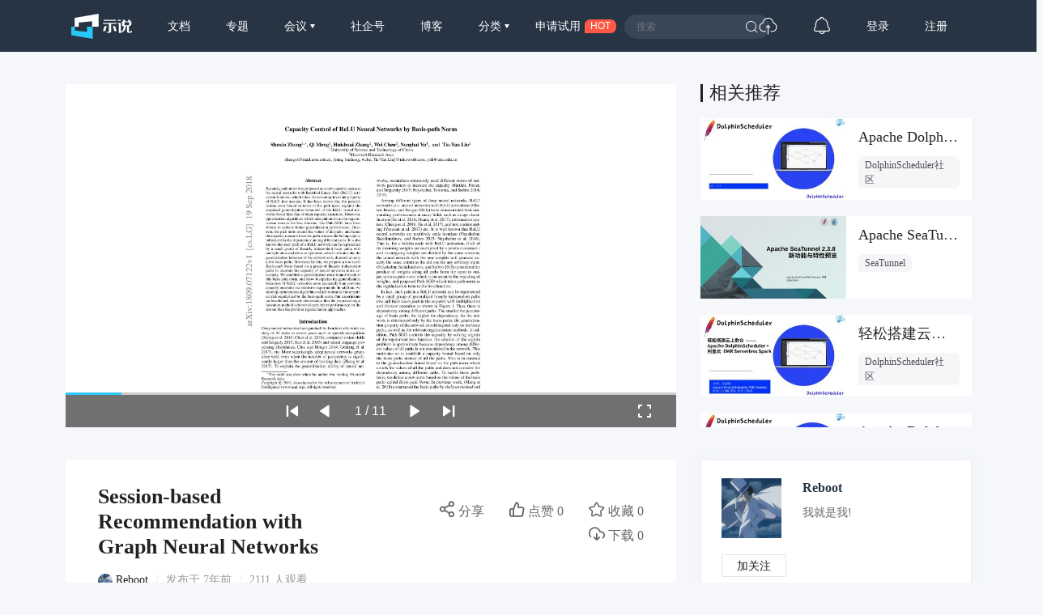

--- FILE ---
content_type: text/html; charset=UTF-8
request_url: https://www.slidestalk.com/u3807/Session_based_Recommendation_with_Graph_Neural_Networks
body_size: 42295
content:
<!doctype html>
<html lang="zh">
<head>
    <meta http-equiv="Content-Type" content="text/html; charset=utf-8" />
    <meta name="msapplication-TileColor" content="#ffffff">
    <meta
            name="viewport"
            content="width=device-width, initial-scale=1.0, minimum-scale=1.0, maximum-scale=1.0, user-scalable=no"
    />
    <meta name="applicable-device" content="pc,mobile"/>
    <meta name="theme-color" content="#ffffff">
    <meta name="description" content="The problem of session-based recommendation aims to predict user actions based on anonymous sessions. Previous methods model a session as a seque"/>    <meta http-equiv="X-UA-Compatible" content="IE=edge,chrome=1">
    <link rel="stylesheet" type="text/css" href="https://sslprod.oss-cn-shanghai.aliyuncs.com/assets/plugins/bootstrap-4.6.0/css/bootstrap.min.css"/>
    <link rel="stylesheet" href="//at.alicdn.com/t/c/font_2417960_giv18p3oqzd.css">
    <link rel="stylesheet" type="text/css" href="https://sslprod.oss-cn-shanghai.aliyuncs.com/assets/css/base.css?2026012800"/>
    <link rel="stylesheet" type="text/css" href="https://sslprod.oss-cn-shanghai.aliyuncs.com/assets/css/md.css?2026012800"/>
    <script type="text/javascript" src="https://sslprod.oss-cn-shanghai.aliyuncs.com/assets/js/axios.min.js"></script>
    <script type="text/javascript" src="https://sslprod.oss-cn-shanghai.aliyuncs.com/assets/js/jquery-3.6.0.min.js"></script>
    <script type="text/javascript" src="https://sslprod.oss-cn-shanghai.aliyuncs.com/assets/js/popper.min.js"></script>
    <script type="text/javascript" src="https://sslprod.oss-cn-shanghai.aliyuncs.com/assets/js/js_pop.min.js"></script>
    <script type="text/javascript" src="https://sslprod.oss-cn-shanghai.aliyuncs.com/assets/plugins/bootstrap-4.6.0/js/bootstrap.min.js"></script>
    <script type="text/javascript" src="https://sslprod.oss-cn-shanghai.aliyuncs.com/assets/js/bootstrap-paginator.min.js"></script>
    <meta name="keywords" content="SlidesTalk,Reboot,信息技术,sequence,graphneuralnetwork,gnn,srgnn,sessionbased,机器学习与人工智能"/>
<meta name="description" content="The problem of session-based recommendation aims to predict user actions based on anonymous sessions. Previous methods model a session as a seque"/>
<script type="text/javascript" src="https://sslprod.oss-cn-shanghai.aliyuncs.com/assets/js/jquery-ui.min.js"></script>
<script type="text/javascript" src="https://sslprod.oss-cn-shanghai.aliyuncs.com/assets/js/jquery.bxslider4.2.1.js"></script>
<script type="text/javascript" src="https://sslprod.oss-cn-shanghai.aliyuncs.com/assets/js/jquery.lazyload.js"></script>

    <meta property="og:title" content="Session-based Recommendation with Graph Neural Networks"/>
    <meta property="og:url" content="https://www.slidestalk.com/u3807/Session_based_Recommendation_with_Graph_Neural_Networks"/>
    <meta property="og:image" content="https://sslprod.oss-cn-shanghai.aliyuncs.com/stable/slides/Session_based_Recommendation_with_Graph_Neural_Networks/thumbnail.jpg"/>
    <meta property="og:description" content="The problem of session-based recommendation aims to predict user actions based on anonymous sessions. Previous methods model a session as a seque"/>
    <link rel="apple-touch-icon-precomposed" sizes="57x57" href="https://sslprod.oss-cn-shanghai.aliyuncs.com/assets/favicon/favicon-57x57.png"/>
    <link rel="apple-touch-icon-precomposed" sizes="114x114" href="https://sslprod.oss-cn-shanghai.aliyuncs.com/assets/favicon/favicon-114x114.png"/>
    <link rel="apple-touch-icon-precomposed" sizes="72x72" href="https://sslprod.oss-cn-shanghai.aliyuncs.com/assets/favicon/favicon-72x72.png"/>
    <link rel="apple-touch-icon-precomposed" sizes="144x144" href="https://sslprod.oss-cn-shanghai.aliyuncs.com/assets/favicon/favicon-144x144.png"/>
    <link rel="apple-touch-icon-precomposed" sizes="60x60" href="https://sslprod.oss-cn-shanghai.aliyuncs.com/assets/favicon/favicon-60x60.png"/>
    <link rel="apple-touch-icon-precomposed" sizes="120x120" href="https://sslprod.oss-cn-shanghai.aliyuncs.com/assets/favicon/favicon-120x120.png"/>
    <link rel="apple-touch-icon-precomposed" sizes="76x76" href="https://sslprod.oss-cn-shanghai.aliyuncs.com/assets/favicon/favicon-76x76.png"/>
    <link rel="apple-touch-icon-precomposed" sizes="152x152" href="https://sslprod.oss-cn-shanghai.aliyuncs.com/assets/favicon/favicon-152x152.png"/>
    <link rel="icon" type="image/png" href="https://sslprod.oss-cn-shanghai.aliyuncs.com/assets/favicon/favicon-196x196.png" sizes="196x196"/>
    <link rel="icon" type="image/png" href="https://sslprod.oss-cn-shanghai.aliyuncs.com/assets/favicon/favicon-96x96.png" sizes="96x96"/>
    <link rel="icon" type="image/png" href="https://sslprod.oss-cn-shanghai.aliyuncs.com/assets/favicon/favicon-32x32.png" sizes="32x32"/>
    <link rel="icon" type="image/png" href="https://sslprod.oss-cn-shanghai.aliyuncs.com/assets/favicon/favicon-16x16.png" sizes="16x16"/>
    <link rel="icon" type="image/png" href="https://sslprod.oss-cn-shanghai.aliyuncs.com/assets/favicon/favicon-128x128.png" sizes="128x128"/>

    <meta name="application-name" content="示说-SlidesTalk"/>
    <title>Session-based Recommendation with Graph Neural Networks</title>
    
    
    <script type="text/javascript" src="https://sslprod.oss-cn-shanghai.aliyuncs.com/assets/js/baidu.hm.js"></script>
    <script src="https://g.alicdn.com/de/prismplayer/2.9.11/aliplayer-min.js"></script>
        <!-- 确定当前是否为登录状态，并设置全局变量，提供给ajax判断, by lvan -->
    <script>
        let logged_state = false;
            </script>
    <!-- api接口 -->
    <script type="text/javascript" src="https://sslprod.oss-cn-shanghai.aliyuncs.com/assets/js/axiosapi.js?2026012800"></script>
    <script type="text/javascript" src="https://sslprod.oss-cn-shanghai.aliyuncs.com/assets/js/global.js?2026012800"></script>
</head>
<body>
    <!-- headpanel start -->
    <div id="header-wrapper" class="header-wrapper">
        <a class="header-logo" href="/">
            <svg t="1616205781003" alt="示说" class="icon" viewBox="0 0 2477 1024" version="1.1" xmlns="http://www.w3.org/2000/svg" p-id="2113"><path d="M139.56129 529.639226H302.575484v-170.347355L852.628645 307.530323v222.141935h263.927742V0L139.594323 167.936z" fill="#FFFFFF" p-id="2114"></path><path d="M147.654194 529.639226H0v343.205161L872.315871 1024V529.639226h-232.348903v205.460645L147.654194 687.632516z" fill="#26C9F8" p-id="2115"></path><path d="M1899.420903 251.045161h124.102194v39.539613h-124.102194zM2423.973161 694.503226v12.354064c1.651613 21.437935-10.140903 32.140387-35.41058 32.107355-27.020387 0-41.158194-10.669419-39.440516-32.107355v-203.148387c55.659355 0 105.108645-32.239484 103.523096-88.295226V312.485161h-60.151742c8.423226-16.417032 11.396129-38.449548 16.582194-64.842322h-82.151226a255.240258 255.240258 0 0 1-15.161806 64.842322h-107.090581a448.842323 448.842323 0 0 1-15.194839-64.842322H2103.163871c5.086968 26.425806 11.065806 48.42529 17.70529 64.842322h-45.518451v191.355871h63.256774v4.954839c5.020903 92.325161-26.194581 182.767484-102.069678 220.655484v0.198193c-5.086968 2.807742-9.909677 5.384258-12.618322 6.639484 0 0 1.255226-48.755613 1.255226-54.800516v-305.977806h-125.621678v41.224258h37.128258V782.864516s72.836129 0 105.835355-11.429161c122.681806-46.344258 186.401032-147.323871 178.209032-262.738581v-4.954839h53.148904v208.103226c0 51.034839 25.269677 65.172645 75.842064 63.554065h51.662452c48.887742 1.618581 73.331613-10.834581 73.331613-58.599226v-22.395871l-50.704516 0.132129z m-256.264258-225.313032v-119.642839h197.532903v82.547613c1.816774 24.741161-25.038452 37.095226-52.257032 37.095226h-145.275871zM1293.774452 413.332645l-2.081033-39.539613h557.022968l2.081032 39.539613h-220.16v277.999484c1.75071 60.944516-32.04129 90.607484-101.475096 88.988903h-82.184258V743.225806h43.272258c30.290581 0 44.527484-13.179871 42.743742-39.539612v-290.353549h-239.219613zM1324.593548 251.045161h498.853162v39.539613H1324.593548z" fill="#FFFFFF" p-id="2116"></path><path d="M1356.634839 503.246452h92.16l-54.70142 183.527225c-4.294194 14.302968-17.275871 24.080516-32.04129 24.080517h-68.608l63.19071-207.607742zM1787.60671 503.246452h-92.16l54.734451 183.527225c4.261161 14.302968 17.275871 24.080516 32.008258 24.080517h68.608l-63.190709-207.607742z" fill="#FFFFFF" p-id="2117"></path></svg>
        </a>
        <div class="header-wrapper-item header-slides-popular ">
            <a href="/slides/popular">文档</a>
        </div>
        <div class="header-wrapper-item header-slides-popular ">
            <a href="/series">专题</a>
        </div>
        <div class="dropdown header-wrapper-item ">
            <a class="dropdown-toggle" id="meetupsMenuLink" data-toggle="dropdown" aria-haspopup="true" aria-expanded="false">
                会议            </a>
            <div class="menu_horizontal dropdown-menu container-sm meetupsMenuList" aria-labelledby="meetupsMenuLink">
                <div class="wrapper">
                                            <a class="dropdown-item" href="/meetups/-2">全部</a>
                                            <a class="dropdown-item" href="/meetups/-1">直播间</a>
                                    </div>
                <div class="wrapper">
                    <span>
                       <img src="https://sslprod.oss-cn-shanghai.aliyuncs.com/assets/img/icon_hot.png" alt="暂无内容" style="vertical-align:middle;width:16px;height:16px"/>                       热门城市
                    </span>
                                            <div style="display: flex; justify-content:space-between;flex-wrap: wrap;">
                                                            <a
                                        class="dropdown-item" href="/meetups/0"
                                >北京</a>
                                                            <a
                                        class="dropdown-item" href="/meetups/1"
                                >上海</a>
                                                            <a
                                        class="dropdown-item" href="/meetups/2"
                                >广州</a>
                                                            <a
                                        class="dropdown-item" href="/meetups/3"
                                >深圳</a>
                                                            <a
                                        class="dropdown-item" href="/meetups/4"
                                >南京</a>
                                                    </div>
                                            <div style="display: flex; justify-content:space-between;flex-wrap: wrap;">
                                                            <a
                                        class="dropdown-item" href="/meetups/5"
                                >杭州</a>
                                                            <a
                                        class="dropdown-item" href="/meetups/6"
                                >武汉</a>
                                                            <a
                                        class="dropdown-item" href="/meetups/7"
                                >成都</a>
                                                            <a
                                        class="dropdown-item" href="/meetups/8"
                                >合肥</a>
                                                            <a
                                        class="dropdown-item" href="/meetups/9"
                                >苏州</a>
                                                    </div>
                                            <div style="display: flex; justify-content:space-between;flex-wrap: wrap;">
                                                            <a
                                        class="dropdown-item" href="/meetups/10"
                                >宁波</a>
                                                            <a
                                        class="dropdown-item" href="/meetups/11"
                                >西安</a>
                                                            <a
                                        class="dropdown-item" href="/meetups/12"
                                >长沙</a>
                                                            <a
                                        class="dropdown-item" href="/meetups/13"
                                >郑州</a>
                                                            <a
                                        class="dropdown-item" href="/meetups/14"
                                >重庆</a>
                                                    </div>
                                            <div style="display: flex; justify-content:space-between;flex-wrap: wrap;">
                                                            <a
                                        class="dropdown-item" href="/meetups/15"
                                >兰州</a>
                                                            <a
                                        class="dropdown-item" href="/meetups/16"
                                >南宁</a>
                                                            <a
                                        class="dropdown-item" href="/meetups/17"
                                >呼和浩特</a>
                                                            <a
                                        class="dropdown-item" href="/meetups/18"
                                >哈尔滨</a>
                                                            <a
                                        class="dropdown-item" href="/meetups/19"
                                >其他</a>
                                                    </div>
                                    </div>
            </div>
        </div>
        <div class="header-wrapper-item header-slides-popular ">
            <a href="/elite">社企号</a>
        </div>
        <div class="header-wrapper-item header-slides-popular ">
            <a href="/blogs">博客</a>
        </div>
        <div class="dropdown header-wrapper-item ">
            <a class="dropdown-toggle" id="categoriesMenuLink" data-toggle="dropdown" aria-haspopup="true" aria-expanded="false">
                分类            </a>
            <div class="dropdown-menu categoriesMenuList" aria-labelledby="categoriesMenuLink">
            <a class='dropdown-item' href="/slides/popular">全部</a>
                                <a class="dropdown-item" href="/categories/1000">市场营销</a>
                                <a class="dropdown-item" href="/categories/100">信息技术</a>
                                <a class="dropdown-item" href="/categories/101">创业投资</a>
                                <a class="dropdown-item" href="/categories/102">社会人文</a>
                                <a class="dropdown-item" href="/categories/103">财务财经</a>
                                <a class="dropdown-item" href="/categories/104">人力资源</a>
                                <a class="dropdown-item" href="/categories/999">未分类</a>
                            </div>
        </div>
        <div class="header-wrapper-item header-apply-try" href="#" data-toggle="modal" data-target="#contact_modal">
            <div>申请试用</div><div>HOT</div>
        </div>
        <div class="header-search">
            <div class="header-search-input">
                <input type="search" id="searchAction" placeholder="搜索">
                <i class="iconfont iconsousuo"></i>
            </div>
        </div>
        <div class="header-wrapper-item header-quick">
            <a title="快速创建" class="openQuickAdd">
                <i class="iconfont iconchuangjian"></i>
            </a>
        </div>
        <div class="header-wrapper-item header-message">
            <a
                    class="header-message-href" title="消息"
                    href="/u/message"
            >
                <i class="iconfont iconxiaoxi"></i>
                <div class="jSetMessageUnreadCount header-message-num"></div>
            </a>
        </div>
                <div class="jSetULogin header-wrapper-item ">
            <a href="/users/login">登录</a>
        </div>
        <div class="jSetURegister header-wrapper-item ">
            <a href="/users/register"><span class="">注册</span></a>
        </div>
            </div>
    <!-- headpanel end -->
    <!-- 手机版顶部菜单 手机版fast-menu 手机版fast-search start -->
    <div id="header-mobile-wrapper" class="header-mobile-wrapper">
        <a class="header-mobile-logo" href="/">
            <svg t="1616205781003" alt="示说" class="icon" viewBox="0 0 2477 1024" version="1.1" xmlns="http://www.w3.org/2000/svg" p-id="2113"><path d="M139.56129 529.639226H302.575484v-170.347355L852.628645 307.530323v222.141935h263.927742V0L139.594323 167.936z" fill="#FFFFFF" p-id="2114"></path><path d="M147.654194 529.639226H0v343.205161L872.315871 1024V529.639226h-232.348903v205.460645L147.654194 687.632516z" fill="#26C9F8" p-id="2115"></path><path d="M1899.420903 251.045161h124.102194v39.539613h-124.102194zM2423.973161 694.503226v12.354064c1.651613 21.437935-10.140903 32.140387-35.41058 32.107355-27.020387 0-41.158194-10.669419-39.440516-32.107355v-203.148387c55.659355 0 105.108645-32.239484 103.523096-88.295226V312.485161h-60.151742c8.423226-16.417032 11.396129-38.449548 16.582194-64.842322h-82.151226a255.240258 255.240258 0 0 1-15.161806 64.842322h-107.090581a448.842323 448.842323 0 0 1-15.194839-64.842322H2103.163871c5.086968 26.425806 11.065806 48.42529 17.70529 64.842322h-45.518451v191.355871h63.256774v4.954839c5.020903 92.325161-26.194581 182.767484-102.069678 220.655484v0.198193c-5.086968 2.807742-9.909677 5.384258-12.618322 6.639484 0 0 1.255226-48.755613 1.255226-54.800516v-305.977806h-125.621678v41.224258h37.128258V782.864516s72.836129 0 105.835355-11.429161c122.681806-46.344258 186.401032-147.323871 178.209032-262.738581v-4.954839h53.148904v208.103226c0 51.034839 25.269677 65.172645 75.842064 63.554065h51.662452c48.887742 1.618581 73.331613-10.834581 73.331613-58.599226v-22.395871l-50.704516 0.132129z m-256.264258-225.313032v-119.642839h197.532903v82.547613c1.816774 24.741161-25.038452 37.095226-52.257032 37.095226h-145.275871zM1293.774452 413.332645l-2.081033-39.539613h557.022968l2.081032 39.539613h-220.16v277.999484c1.75071 60.944516-32.04129 90.607484-101.475096 88.988903h-82.184258V743.225806h43.272258c30.290581 0 44.527484-13.179871 42.743742-39.539612v-290.353549h-239.219613zM1324.593548 251.045161h498.853162v39.539613H1324.593548z" fill="#FFFFFF" p-id="2116"></path><path d="M1356.634839 503.246452h92.16l-54.70142 183.527225c-4.294194 14.302968-17.275871 24.080516-32.04129 24.080517h-68.608l63.19071-207.607742zM1787.60671 503.246452h-92.16l54.734451 183.527225c4.261161 14.302968 17.275871 24.080516 32.008258 24.080517h68.608l-63.190709-207.607742z" fill="#FFFFFF" p-id="2117"></path></svg>
        </a>
        <div class="header-mobile-search" data-toggle="modal" data-target="#fast-search"><i class="iconfont iconsousuo1"></i></div>
        <a class="header-mobile-menu navbar-toggler" data-toggle="modal" data-target="#fast-menu" aria-expanded="false">
            <i class="iconfont icongengduo2"></i>
        </a>
    </div>
    <div class="modal fade" id="fast-menu" tabindex="-1" role="dialog" aria-labelledby="myModalLabel" data-backdrop="static" aria-hidden="true">
        <div class="modal-dialog">
            <div class="modal-content">
                <div class="modal-header">
                    <h4 class="modal-title" id="myModalLabel"><span></span></h4>
                    <a data-dismiss="modal" aria-hidden="true"><i class="iconfont iconguanbi"></i></a>
                </div>
                <div class="modal-body">
                    <ul class="nav-menu">
                        <li><a href="/">首页</a></li>
                        <li><a href="/slides/popular">文档</a></li>
                        <li><a href="/series">专题</a></li>
                        <li class="dropdown">
                            <a class="dropdown-toggle" data-toggle="dropdown" id="dropdownMenu-meet">会议</a>
                            <div class="menu_horizontal dropdown-menu container-sm meetupsMenuList" aria-labelledby="meetupsMenuLink">
                                <div class="wrapper">
                                                                            <a class="dropdown-item" href="/meetups/-2">全部</a>
                                                                            <a class="dropdown-item" href="/meetups/-1">直播间</a>
                                                                    </div>
                                <div class="wrapper">
                                    <span>
                                    <img src="https://sslprod.oss-cn-shanghai.aliyuncs.com/assets/img/icon_hot.png" alt="暂无内容" style="vertical-align:middle;width:16px;height:16px"/>热门城市
                                    </span>
                                                                            <div>
                                                                                            <a class="dropdown-item" href="/meetups/0">北京</a>
                                                                                            <a class="dropdown-item" href="/meetups/1">上海</a>
                                                                                            <a class="dropdown-item" href="/meetups/2">广州</a>
                                                                                            <a class="dropdown-item" href="/meetups/3">深圳</a>
                                                                                            <a class="dropdown-item" href="/meetups/4">南京</a>
                                                                                    </div>
                                                                            <div>
                                                                                            <a class="dropdown-item" href="/meetups/5">杭州</a>
                                                                                            <a class="dropdown-item" href="/meetups/6">武汉</a>
                                                                                            <a class="dropdown-item" href="/meetups/7">成都</a>
                                                                                            <a class="dropdown-item" href="/meetups/8">合肥</a>
                                                                                            <a class="dropdown-item" href="/meetups/9">苏州</a>
                                                                                    </div>
                                                                            <div>
                                                                                            <a class="dropdown-item" href="/meetups/10">宁波</a>
                                                                                            <a class="dropdown-item" href="/meetups/11">西安</a>
                                                                                            <a class="dropdown-item" href="/meetups/12">长沙</a>
                                                                                            <a class="dropdown-item" href="/meetups/13">郑州</a>
                                                                                            <a class="dropdown-item" href="/meetups/14">重庆</a>
                                                                                    </div>
                                                                            <div>
                                                                                            <a class="dropdown-item" href="/meetups/15">兰州</a>
                                                                                            <a class="dropdown-item" href="/meetups/16">南宁</a>
                                                                                            <a class="dropdown-item" href="/meetups/17">呼和浩特</a>
                                                                                            <a class="dropdown-item" href="/meetups/18">哈尔滨</a>
                                                                                            <a class="dropdown-item" href="/meetups/19">其他</a>
                                                                                    </div>
                                                                    </div>
                            </div>
                        </li>
                        <li><a href="/elite">社企号</a></li>
                        <li><a href="/blogs">博客</a></li>
                        <li class="dropdown">
                            <a
                                    class="dropdown-toggle" data-toggle="dropdown" id="dropdownMenu-category" href="#"
                            >分类</a>
                            <div class="dropdown-menu" aria-labelledby="navbarDropdownMenuLink">
                                                                    <a
                                            class="dropdown-item" href="/categories/1000"
                                    >市场营销</a>
                                                                    <a
                                            class="dropdown-item" href="/categories/100"
                                    >信息技术</a>
                                                                    <a
                                            class="dropdown-item" href="/categories/101"
                                    >创业投资</a>
                                                                    <a
                                            class="dropdown-item" href="/categories/102"
                                    >社会人文</a>
                                                                    <a
                                            class="dropdown-item" href="/categories/103"
                                    >财务财经</a>
                                                                    <a
                                            class="dropdown-item" href="/categories/104"
                                    >人力资源</a>
                                                                    <a
                                            class="dropdown-item" href="/categories/999"
                                    >未分类</a>
                                                            </div>
                        </li>
                        <li class="message"><a href="/u#/uc/message/unread">消息
                                <div
                                        class="position-absolute rounded-circle text-center d-none"
                                ></div>
                            </a></li>
                            
                        <li><a href="/chatbot">示说GPT</a></li>
                        <li><a href="#" data-toggle="modal" data-target="#contact_modal">申请试用</a></li>
                                                    <li><a href="/users/login">登录</a></li>
                                            </ul>
                </div>
            </div>
        </div>
    </div>
    <div class="modal fade" id="fast-search" tabindex="-1" role="dialog" aria-labelledby="myModalLabel"
        aria-hidden="true">
        <div class="modal-dialog">
            <div class="modal-content">
                <div class="modal-header">
                    <input class="form-control" type="search" id="searchActionPad" placeholder="搜索">
                    <a class="fast-close" onclick="searchActionPadFn()">确定</a>
                </div>
            </div>
        </div>
    </div>
    <!-- 手机版menu 手机版search end -->
    <!-- 兑消head设置fixed带来的间隔问题 start -->
    <div class="header-wrapper-fixed">&nbsp;</div>
        <!-- 兑消head设置fixed带来的间隔问题 end -->
    <!-- adminpanel start -->
        <!-- adminpanel end -->
    <!-- editpanel start -->
        <!-- editpanel end -->
    <!-- 快速创建 start -->
    <div class="modal fade" id="fast-menu-shortcut" tabindex="-1" role="dialog" aria-labelledby="myModalLabel" aria-hidden="true"  data-backdrop="static">
    <div class="modal-dialog modal-dialog-centered" style="width: 618px;max-width: 618px">
        <div class="modal-content">
            <div class="modal-header">
                <h4 class="modal-title" id="myModalLabel"><span>快速创建</span></h4>
                <a class="fast-close" data-dismiss="modal" aria-hidden="true">×</a>
            </div>
            <div class="modal-body">
                <div class="quick-add">
                    <div class="quick-item">
                                                    <a
                                    class="quick-svg"
                                    href="/u/slides"
                            >
                                <svg
                                        t="1622093184730" class="icon" viewBox="0 0 1024 1024" version="1.1"
                                        xmlns="http://www.w3.org/2000/svg" p-id="4156" width="200" height="200"
                                >
                                    <path
                                            d="M614.314667 85.333333l21.521066 22.920534L904.533333 376.9344V887.466667a34.133333 34.133333 0 0 1-34.133333 34.133333H153.6a34.133333 34.133333 0 0 1-34.133333-34.133333V119.466667a34.133333 34.133333 0 0 1 34.133333-34.133334L614.314667 85.333333z m-15.530667 34.133334H151.517867v768h720.964266V393.198933L871.850667 392.533333H650.274133a34.133333 34.133333 0 0 1-34.133333-34.133333V136.840533L598.784 119.466667zM665.6 665.6a17.066667 17.066667 0 1 1 0 34.133333H324.266667a17.066667 17.066667 0 0 1 0-34.133333h341.333333z m0-153.6a17.066667 17.066667 0 1 1 0 34.133333H324.266667a17.066667 17.066667 0 0 1 0-34.133333h341.333333zM648.174933 168.891733V358.4L837.717333 358.4 648.174933 168.874667z"
                                            p-id="4157"
                                    ></path>
                                </svg>
                            </a>
                                                <div class="quick-title">
                            <span>创建文档</span>
                                                            <div class="need-check">
                                    <img src="/img/qa-bg.png">
                                    <div>需认证</div>
                                </div>
                                                    </div>
                        <div class="quick-desc">共享会议文档及视频</div>
                    </div>
                    <div class="quick-item">
                                                    <a
                                    class="quick-svg"
                                    href="/u/accounts"
                            >
                                <svg
                                        t="1622093162644" class="icon" viewBox="0 0 1024 1024" version="1.1"
                                        xmlns="http://www.w3.org/2000/svg" p-id="4029" width="200" height="200"
                                >
                                    <path
                                            d="M921.6 699.733333a17.066667 17.066667 0 0 1 17.066667 17.066667v204.8a17.066667 17.066667 0 0 1-17.066667 17.066667H102.4a17.066667 17.066667 0 0 1-17.066667-17.066667V716.8a17.066667 17.066667 0 0 1 17.066667-17.066667h819.2z m-17.066667 34.133334H119.466667v170.666666h785.066666V733.866667z m-580.266666 68.266666a17.066667 17.066667 0 0 1 0 34.133334h-136.533334a17.066667 17.066667 0 0 1 0-34.133334h136.533334z m597.333333-409.6a17.066667 17.066667 0 0 1 17.066667 17.066667v204.8a17.066667 17.066667 0 0 1-17.066667 17.066667H102.4a17.066667 17.066667 0 0 1-17.066667-17.066667V409.6a17.066667 17.066667 0 0 1 17.066667-17.066667h819.2z m-17.066667 34.133334H119.466667v170.666666h785.066666V426.666667z m-580.266666 68.266666a17.066667 17.066667 0 0 1 0 34.133334h-136.533334a17.066667 17.066667 0 0 1 0-34.133334h136.533334zM921.6 85.333333a17.066667 17.066667 0 0 1 17.066667 17.066667v204.8a17.066667 17.066667 0 0 1-17.066667 17.066667H102.4a17.066667 17.066667 0 0 1-17.066667-17.066667V102.4a17.066667 17.066667 0 0 1 17.066667-17.066667h819.2z m-17.066667 34.133334H119.466667v170.666666h785.066666V119.466667z m-580.266666 68.266666a17.066667 17.066667 0 0 1 0 34.133334h-136.533334a17.066667 17.066667 0 0 1 0-34.133334h136.533334z"
                                            p-id="4030"
                                    ></path>
                                </svg>
                            </a>
                                                <div class="quick-title">
                            <span>创建专题</span>
                                                            <div class="need-check">
                                    <img src="/img/qa-bg.png">
                                    <div>需认证</div>
                                </div>
                                                    </div>
                        <div class="quick-desc">关联相同主旨文档</div>
                    </div>
                    <div class="quick-item">
                                                    <a
                                    class="quick-svg"
                                    href="/u/accounts"
                            >
                                <svg
                                        class="icon" viewBox="0 0 60 60" version="1.1"
                                        xmlns="http://www.w3.org/2000/svg" xmlns:xlink="http://www.w3.org/1999/xlink"
                                >
                                    <g transform="translate(5.000000, 8.000000)">
                                        <rect x="7" y="21" width="10" height="2" rx="1"></rect>
                                        <rect x="7" y="29" width="32" height="2" rx="1"></rect>
                                        <path d="M49,0 C49.5522847,-1.01453063e-16 50,0.44771525 50,1 L50,46 C50,46.5522847 49.5522847,47 49,47 L1,47 C0.44771525,47 6.76353751e-17,46.5522847 0,46 L0,1 C-6.76353751e-17,0.44771525 0.44771525,1.01453063e-16 1,0 L49,0 Z M48,14 L2,14 L2,45 L48,45 L48,14 L48,14 Z M48,2 L2,2 L2,12 L2,12 L48,12 L48,2 Z"></path>
                                        <circle id="Oval-path" fill-rule="nonzero" cx="9.5" cy="7.5" r="2.5"></circle>
                                        <circle id="Oval-path" fill-rule="nonzero" cx="18.5" cy="7.5" r="2.5"></circle>
                                    </g>
                                </svg>
                            </a>
                                                <div class='quick-title'>
                            <span>创建博客</span>
                                                            <div class="need-check">
                                    <img src="/img/qa-bg.png">
                                    <div>需认证</div>
                                </div>
                                                    </div>
                        <div class="quick-desc">发表个人博客文章</div>
                    </div>
                    <div class="quick-item">
                                                    <a
                                    class="quick-svg"
                                    href="/u/accounts"
                            >
                                <svg
                                        t='1622092095220' class='icon' viewBox='0 0 1024 1024' version='1.1'
                                        xmlns='http://www.w3.org/2000/svg' p-id='3902' width='200' height='200'
                                >
                                    <path
                                            d='M836.266667 887.466667a17.066667 17.066667 0 0 1 0 34.133333H187.733333a17.066667 17.066667 0 0 1 0-34.133333h648.533334z m68.266666-768a34.133333 34.133333 0 0 1 34.133334 34.133333v614.4a34.133333 34.133333 0 0 1-34.133334 34.133333H119.466667a34.133333 34.133333 0 0 1-34.133334-34.133333V153.6a34.133333 34.133333 0 0 1 34.133334-34.133333h785.066666z m0.682667 33.297066H118.784V768.853333h786.432V152.746667zM729.105067 381.525333c7.543467 7.543467 8.0384 19.456 1.501866 27.579734l-1.501866 1.672533-146.2784 146.295467a20.6848 20.6848 0 0 1-31.0272-2.013867l-96.7168-97.979733-129.655467 129.672533a20.6848 20.6848 0 0 1-27.579733 1.501867l-1.672534-1.501867a20.6848 20.6848 0 0 1-1.501866-27.579733l1.501866-1.6896 146.2784-146.2784a20.6848 20.6848 0 0 1 30.634667 1.501866l0.802133 0.750934 0.085334 0.068266 96.904533 96.955734 128.9728-128.955734a20.6848 20.6848 0 0 1 29.252267 0z'
                                            p-id='3903'
                                    ></path>
                                </svg>
                            </a>
                                                <div class="quick-title">
                            <span>创建会议</span>
                                                            <div class="need-check">
                                    <img src="/img/qa-bg.png">
                                    <div>需认证</div>
                                </div>
                                                    </div>
                        <div class="quick-desc">创建直播或会议</div>
                    </div>
                </div>
            </div>
        </div>
    </div>
</div>    <!-- 快速创建 end -->
    <!-- elitepanel start -->
        <!-- elitepanel end -->
    <!-- swiper start -->
        <!-- swiper end -->
    <!-- loadding_to_msg end -->
    <div class="open_layer_msg_div">
    <div class="form-group" id="open_layer_msg_box">
        <i class="iconfont iconxinxi"></i> <span></span>
    </div>
</div>
<script type="text/javascript">
    $('.open_layer_msg_div').hide();
</script>    <div class="new_open_layer_msg_div">
    <div class="form-group" id="new_open_layer_msg_box">
        <i class="iconfont iconduihao1"></i> <span></span>
    </div>
</div>
<script type="text/javascript">
    $('.new_open_layer_msg_div').hide();
</script>    <!-- loadding_to_msg end -->
    <div class="main-container">
        <!-- start contents -->
        <div class="slide-view-box">
    <div class="slide-view-main">
        <div class="slide-view-main-video">
            <script>
var preset_real_width = -1,
    preset_real_height = -1;

function init_raw_picture() {
    if (preset_real_width < 0) {
        $img = $("#slide_player ul.bxslider_imgs img")[0];
        preset_real_width = $img.width;
        preset_real_height = $img.height;
    }
}
</script>
<div id="slide_player">
    <div class="slide_header">
        <img src="https://sslprod.oss-cn-shanghai.aliyuncs.com/stable/head_pic/head_3807-877306.png" alt=""/>        <div>Session-based Recommendation with Graph Neural Networks</div>
        <img src="https://sslprod.oss-cn-shanghai.aliyuncs.com/assets/img/logo-embed.png" alt=""/>    </div>
    <div class="slider" id="slide_body">
        <ul class="bxslider_imgs" data-count="11" style="display:none;">
                                                                <li><img class="w-100" src="https://sslprod.oss-cn-shanghai.aliyuncs.com/stable/slides/Session_based_Recommendation_with_Graph_Neural_Networks/Session_based_Recommendation_with_Graph_Neural_Networks_1440-01.jpg" onload="init_raw_picture()" /></li>
                                                                            <li><img src="/img/loading2.gif" class="lazy image-1" data-src="https://sslprod.oss-cn-shanghai.aliyuncs.com/stable/slides/Session_based_Recommendation_with_Graph_Neural_Networks/Session_based_Recommendation_with_Graph_Neural_Networks_1440-02.jpg" /></li>
                                                                            <li><img src="/img/loading2.gif" class="lazy image-2" data-src="https://sslprod.oss-cn-shanghai.aliyuncs.com/stable/slides/Session_based_Recommendation_with_Graph_Neural_Networks/Session_based_Recommendation_with_Graph_Neural_Networks_1440-03.jpg" /></li>
                                                                            <li><img src="/img/loading2.gif" class="lazy image-3" data-src="https://sslprod.oss-cn-shanghai.aliyuncs.com/stable/slides/Session_based_Recommendation_with_Graph_Neural_Networks/Session_based_Recommendation_with_Graph_Neural_Networks_1440-04.jpg" /></li>
                                                                            <li><img src="/img/loading2.gif" class="lazy image-4" data-src="https://sslprod.oss-cn-shanghai.aliyuncs.com/stable/slides/Session_based_Recommendation_with_Graph_Neural_Networks/Session_based_Recommendation_with_Graph_Neural_Networks_1440-05.jpg" /></li>
                                                                            <li><img src="/img/loading2.gif" class="lazy image-5" data-src="https://sslprod.oss-cn-shanghai.aliyuncs.com/stable/slides/Session_based_Recommendation_with_Graph_Neural_Networks/Session_based_Recommendation_with_Graph_Neural_Networks_1440-06.jpg" /></li>
                                                                            <li><img src="/img/loading2.gif" class="lazy image-6" data-src="https://sslprod.oss-cn-shanghai.aliyuncs.com/stable/slides/Session_based_Recommendation_with_Graph_Neural_Networks/Session_based_Recommendation_with_Graph_Neural_Networks_1440-07.jpg" /></li>
                                                                            <li><img src="/img/loading2.gif" class="lazy image-7" data-src="https://sslprod.oss-cn-shanghai.aliyuncs.com/stable/slides/Session_based_Recommendation_with_Graph_Neural_Networks/Session_based_Recommendation_with_Graph_Neural_Networks_1440-08.jpg" /></li>
                                                                            <li><img src="/img/loading2.gif" class="lazy image-8" data-src="https://sslprod.oss-cn-shanghai.aliyuncs.com/stable/slides/Session_based_Recommendation_with_Graph_Neural_Networks/Session_based_Recommendation_with_Graph_Neural_Networks_1440-09.jpg" /></li>
                                                                            <li><img src="/img/loading2.gif" class="lazy image-9" data-src="https://sslprod.oss-cn-shanghai.aliyuncs.com/stable/slides/Session_based_Recommendation_with_Graph_Neural_Networks/Session_based_Recommendation_with_Graph_Neural_Networks_1440-10.jpg" /></li>
                                                                <li><img src="https://sslprod.oss-cn-shanghai.aliyuncs.com/assets/img/wx-slide.png" alt=""/></li>
                    </ul>
    </div>
    
        <div class="slide_control show" style="font-size:16px;">
        <div class="slide_progress"></div>
        <div class="pre-video-img-container">
            <div class="img_div"><img /></div>
            <div class="text_div"></div>
        </div>
        <div class="info">
            <div></div>
            <div>
                <a><i id="slide_control_fast_backward" class="iconfont iconshangyige"></i></a>
                <a class="ml32"><i id="slide_control_backward" class="iconfont slide_prev iconshangyiye"></i></a>
                <span id="pager"></span>
                <a><i id="slide_control_forward" class="iconfont slide_next iconxiayiye"></i></a>
                <a class="ml32"><i id="slide_control_fast_forward" class="iconfont iconxiayige"></i></a>
            </div>
            <div>
                <i id="slide_control_fullscreen" class="iconfont icon25-bofangqifangda"></i>
                <i id="slide_control_normalscreen" class="iconfont icon26-bofangqisuoxiao"></i>
            </div>
        </div>
    </div>
</div>
<script type="text/javascript" src="https://sslprod.oss-cn-shanghai.aliyuncs.com/assets/js/slidestalk_slideplayer.js"></script>
<script>
$(window).on("load", function() {
    new $SlidePlayer(0, preset_real_width, preset_real_height).init();
    // 自动加载第一页的进度条
    showProgress()
    // 点击修改进度条
    $(".slide_control a").click(function(){
        showProgress()
    })
    // 开始显示3s后隐藏
    // $(".slide_control").addClass('show',function(){
        setTimeout(function() {
            $(".slide_control").removeClass('show')
        }, 3000)
    // });
});
// 显示进度条
function showProgress() {
    var page = $(".slide_control .bx-pager").text().split("/");
    $(".slide_control .slide_progress").append("<style>.slide_control .slide_progress::after{background:linear-gradient(90deg, #2BCAF8 "+page[0]/page[1]*100+"%, #ccc 0%)}</style>");
}
</script>
        </div>
                <div class="title-line"></div>
        <div class="slide-view-main-detail">
            <div class="slide-view-main-detail-item">
                <div class="document-name">
                    <h1 class="document-name-name">Session-based Recommendation with Graph Neural Networks</h1>
                    <div class="document-name-click document-name-click-p nav">
                                                    <div id="iframe_share">
                                <i class="iconfont iconfenxiang"></i>
                                <span>分享</span>
                                <span></span>
                            </div>
                                                <div onclick="addSlidesThumbUp('Session_based_Recommendation_with_Graph_Neural_Networks','')">
                            <i class="jSetSlidesThumbUpIcon-14925 iconfont icondianzan2"></i>
                            <span>点赞</span>
                            <span class="jSetSlidesThumbUpCount-14925">0</span>
                        </div>
                        <div onclick="addSlidesFavorited('Session_based_Recommendation_with_Graph_Neural_Networks','')">
                            <i
                                    class="jSetSlidesFavoriteIcon-14925 iconfont icon15-shoucangchanggui"
                                    title="加入收藏，容后慢慢看"
                            ></i>
                            <span>收藏</span>
                            <span class="jSetSlidesFavoriteCount-14925">0</span>
                        </div>
                                                                                    <a onclick="download_slide()" href="javascript:void(0)">
                                    <i class="iconfont iconxiazai3"></i>
                                    <span>下载 0</span>
                                </a>
                                                                            <script type="text/javascript" src="https://sslprod.oss-cn-shanghai.aliyuncs.com/assets/js/clipboard.min.js"></script>
<script type="text/javascript" src="https://sslprod.oss-cn-shanghai.aliyuncs.com/assets/js/jquery.qrcode.min.js"></script>
<!--过渡层-->
<div class="sub-nav-over"></div>
<!--弹出层-->
<div class="sub-nav">
    <div class="content">
        <ul>
            <li>
                快召唤伙伴们来围观吧
            </li>
            <li>
                <i class="iconfont iconweibo2">
                    <span>微博</span>
                </i>
                <i class="iconfont iconQQ">
                    <span>QQ</span>
                </i>
                <i class="iconfont iconQQkongjian">
                    <span>QQ空间</span>
                </i>
                <i class="iconfont icontieba">
                    <span>贴吧</span>
                </i>
            </li>
            <li>
                                                    <span class="file">文档嵌入链接</span>
                            </li>
            <li class="btn"><span></span><span id="btn">复制</span></li>
            <li>
                <!--                <span>尺寸(像素)-->
                <!--                                            <select>-->
                <!--                                                      <option value="344×292">344×292</option>-->
                <!--                                                      <option value="429×359">429×359</option>-->
                <!--                                                      <option value="514×422">514×422</option>-->
                <!--                                                      <option value="599*487">599*487</option>-->
                <!--                                            </select>-->
                <!--                                        </span>-->
                <!--                -->
                <!--                    <span>开始-->
                <!--                                            <select>-->
                <!--                                                      <option value="1">第一页</option>-->
                <!--                                                      <option value="2">第二页</option>-->
                <!--                                                      <option value="3">第三页</option>-->
                <!--                                                      <option value="4">第四页</option>-->
                <!--                                            </select>-->
                <!--                                        </span>-->
                <!--                -->
            </li>
            <li>
                <span>微信扫一扫分享</span>
                <div id="code"></div>
            </li>
            <li>
                已成功复制到剪贴板
            </li>
        </ul>
    </div>
    <s><i></i></s>
</div>

<script type="text/javascript">
    $(document).ready(function () {
        //初始化后端变量到JS
        var isvideo = '';
        var iframeW = 640;
        var iframeH = 360;
        var domain = 'https://www.slidestalk.com/u3807/Session_based_Recommendation_with_Graph_Neural_Networks';
        //分享弹出框 高宽
        var iHeight = 618;
        var iWidth = 760;
        //获得窗口的垂直位置
        var iTop = 0;
        //获得窗口的水平位置
        var iLeft = 0;
        //dom标签
        var input = $('ul li:nth-of-type(4) > span:nth-of-type(1)');
        var shareline = $('.slide-view-main-detail .sub-nav .content ul li:nth-of-type(4)');
        var sharelinespan = $('.slide-view-main-detail .sub-nav .content ul li:nth-of-type(4) span:nth-of-type(1)');
        var sharetype = $('.slide-view-main-detail .sub-nav .content ul li:nth-of-type(3) > span');
        var sharecontent = $('.slide-view-main-detail .sub-nav .content');
        var msgbox = $('.slide-view-main-detail .sub-nav .content ul li:nth-of-type(7');
        msgbox.hide();
        //FRAME内链接区分视频文档
        var domainurl = "";
        //分享第3方视频为默认地址二维码和文档为第一张图
        var shareimg = ""
        //初始化链接地址 图片视频优先，没视频取文档第一张图
        if (isvideo) {
            domainurl = domain + "?embed&video";
            shareimg = '';
        } else {
            domainurl = domain + "?embed";
            API.fetchSlidesLatestInCategory(14925,
                function addDocsContents(res) {
                    if (res.data.slides.length > 0) {
                        shareimg = res.data.slides[0].picture;
                    }
                }
            )
        }

        //初始化分享框内容
        input.text(GetFrame(domainurl, iframeW, iframeH));

        //分享按钮划过
        $("#iframe_share").mouseover(
            function (event) {
                $(".sub-nav").show();
                event.stopPropagation();
            }
        );

        //过渡层阻止冒泡
        $('.sub-nav,.sub-nav-over').mouseover(
            function (event) {
                event.stopPropagation();
            }
        );

        //文档类型选择
        sharetype.eq(0).addClass('select');
        sharetype.eq(0).click(
            function (event) {
                domain + "?embed";
                input.text(GetFrame(domain + "?embed&video", iframeW, iframeH));
                sharetype.removeClass();
                $(this).addClass('select')
            }
        )
        sharetype.eq(1).click(
            function (event) {
                input.text(GetFrame(domain + "?embed", iframeW, iframeH));
                sharetype.removeClass();
                $(this).addClass('select')
            }
        )

        //鼠标点击分享地址上
        sharelinespan.click(
            function (event) {
                input.addClass('slide-view-main-detail-input-click');
                sharecontent.addClass('slide-view-main-detail-share-content');
                shareline.addClass('slide-view-main-detail-share-line');
                input.addClass('slide-view-main-detail-overflow');
                event.stopPropagation();
            }
        );

        //阻止冒泡
        $('.sub-nav,.sub-nav-over').mouseover(
            function (event) {
                event.stopPropagation();
            }
        );

        //监听冒泡
        $('body').mouseover(
            function () {
                $(".sub-nav").hide();
            }
        ).click(
            function (event) {
                // console.log( event.currentTarget);
                input.removeClass('slide-view-main-detail-input-click');
                sharecontent.removeClass('slide-view-main-detail-share-content');
                shareline.removeClass('slide-view-main-detail-share-line');
                input.removeClass('slide-view-main-detail-overflow');
            }
        )

        //阻止复制按钮冒泡到BODY
        $('body').on('click','#btn',
            function(e){
                e.stopPropagation()
            }
        )

        //分享标题
        var title = encodeURIComponent('Session-based Recommendation with Graph Neural Networks');
        var url =encodeURIComponent(location.href);
        // 分享到微博
        $('i.iconweibo2').click(
            function () {
                shareToXl(title, url, shareimg, iWidth, iHeight, iTop, iLeft);
                IncrShareCount(14925, 2,'');
            }
        )

        // 分享到QQ空间
        $('i.iconQQkongjian').click(
            function () {
                shareToQqzone(title, url, shareimg, iWidth, iHeight, iTop, iLeft);
                IncrShareCount(14925, 2,'');
            }
        )

        // 分享到QQ
        $('i.iconQQ').click(
            function () {
                shareToqq(title, url, shareimg, iWidth, iHeight, iTop, iLeft);
                IncrShareCount(14925, 2,'');
            }
        )

        // 分享到百度贴吧
        $('i.icontieba').click(
            function () {
                shareToTieba(title, url, shareimg, iWidth, iHeight, iTop, iLeft);
                IncrShareCount(14925, 2,'');
            }
        )

        //格式化分享地址和尺寸
        function GetFrame(url, w, h) {
            let iframecontent = '<iframe src="' + url + '" frame border="0" width="' + w + '" height="' + h + '" scrolling="no" allowfullscreen="true">';
            return iframecontent;
        }

        //剪贴版复制
        var clipboard = new Clipboard('#btn', {
            text: function () {
                return input.text();
            }
        });

        //复制剪贴板
        clipboard.on('success', function (e) {
            msgbox.show();
            setTimeout(function () {
                msgbox.hide();
            }, 2000);
        });

        clipboard.on('error', function (e) {
            console.log(e);
        });

        //分享地址
        var shareurl = window.location.href;

        $("#code").qrcode({
            render: "canvas",
            width: 98,
            height: 98,
            text: shareurl
        });
    })
</script>                    </div>
                </div>
                <div class="document-time">
                    <a href="/u3807">
                        <img src="https://sslprod.oss-cn-shanghai.aliyuncs.com/stable/head_pic/head_3807-877306.png" alt=""/>                    </a>
                    <a href="/u3807">Reboot</a>
                    <div>/</div>
                    <div>发布于</div>
                    <div class="release-time"></div>
                    <div>/</div>
                    <div class="jSetSlidesTotalView-14925">2111</div>
                    <div>人观看</div>
                </div>
                <div class="document-tags" id="documentTags">
                    <a class="categories" href="/categories/100" title="类别">
                        #信息技术                    </a>
                </div>
                <div class="dashed-line"></div>
                <div class="markdown-pd">
                    The problem of session-based recommendation aims to predict user actions based on anonymous sessions. Previous methods model a session as a sequence and estimate user representations besides item representations to make recommendations. Though achieved promising results, they are insufficient to obtain accurate user vectors in sessions and neglect complex transitions of items. To obtain accurate item embedding and take complex transitions of items into account, we propose a novel method, i.e. Sessionbased Recommendation with Graph Neural Networks, SR-GNN for brevity. In the proposed method, session sequences are modeled as graph-structured data. Based on the session graph, GNN can capture complex transitions of items, which are difficult to be revealed by previous conventional sequential methods. Each session is then represented as the composition of the global preference and the current interest of that session using an attention network. Extensive experiments conducted on two real datasets show that SR-GNN evidently outperforms the state-of-the-art session-based recommendation methods consistently.                </div>
                <div class="slide_summary">
                                        <div class="slide_description" style="display: none;">
                        <details id="slide_descrption" class="mt-3 word-break">
                            <summary class="mb-2">展开查看详情</summary>
                                                                                                                                <div>
                                        <p>1                                            .                                                       Capacity Control of ReLU Neural Networks by Basis-path Norm

                                              Shuxin Zheng1,∗ , Qi Meng2 , Huishuai Zhang2 , Wei Chen2 , Nenghai Yu1 , and Tie-Yan Liu2
                                                                                    1
                                                                               University of Science and Technology of China
                                                                                         2
                                                                                           Microsoft Research Asia
                                                       zhengsx@mail.ustc.edu.cn, {meq, huzhang, wche, Tie-Yan.Liu}@microsoft.com, ynh@ustc.edu.cn
arXiv:1809.07122v1 [cs.LG] 19 Sep 2018




                                                                     Abstract                                works, researchers commonly used different norms of net-
                                                                                                             work parameters to measure the capacity (Bartlett, Foster,
                                           Recently, path norm was proposed as a new capacity measure        and Telgarsky 2017; Neyshabur, Tomioka, and Srebro 2014;
                                           for neural networks with Rectified Linear Unit (ReLU) acti-
                                           vation function, which takes the rescaling-invariant property
                                                                                                             2016).
                                           of ReLU into account. It has been shown that the general-            Among different types of deep neural networks, ReLU
                                           ization error bound in terms of the path norm explains the        networks (i.e., neural networks with ReLU activations (Glo-
                                           empirical generalization behaviors of the ReLU neural net-        rot, Bordes, and Bengio 2011)) have demonstrated their out-
                                           works better than that of other capacity measures. Moreover,      standing performances in many fields such as image classi-
                                           optimization algorithms which take path norm as the regular-      fication (He et al. 2016; Huang et al. 2017), information sys-
                                           ization term to the loss function, like Path-SGD, have been       tem (Cheng et al. 2016; He et al. 2017), and text understand-
                                           shown to achieve better generalization performance. How-
                                                                                                             ing (Vaswani et al. 2017) etc. It is well known that ReLU
                                           ever, the path norm counts the values of all paths, and hence
                                           the capacity measure based on path norm could be improperly       neural networks are positively scale invariant (Neyshabur,
                                           influenced by the dependency among different paths. It is also    Salakhutdinov, and Srebro 2015; Neyshabur et al. 2016).
                                           known that each path of a ReLU network can be represented         That is, for a hidden node with ReLU activation, if all of
                                           by a small group of linearly independent basis paths with         its incoming weights are multiplied by a positive constant c
                                           multiplication and division operation, which indicates that the   and its outgoing weights are divided by the same constant,
                                           generalization behavior of the network only depends on only       the neural network with the new weights will generate ex-
                                           a few basis paths. Motivated by this, we propose a new norm       actly the same output as the old one for any arbitrary input.
                                           Basis-path Norm based on a group of linearly independent          (Neyshabur, Salakhutdinov, and Srebro 2015) considered the
                                           paths to measure the capacity of neural networks more ac-         product of weights along all paths from the input to out-
                                           curately. We establish a generalization error bound based on
                                                                                                             put units as path norm which is invariant to the rescaling of
                                           this basis path norm, and show it explains the generalization
                                           behaviors of ReLU networks more accurately than previous          weights, and proposed Path-SGD which takes path norm as
                                           capacity measures via extensive experiments. In addition, we      the regularization term to the loss function.
                                           develop optimization algorithms which minimize the empiri-           In fact, each path in a ReLU network can be represented
                                           cal risk regularized by the basis-path norm. Our experiments      by a small group of generalized linearly independent paths
                                           on benchmark datasets demonstrate that the proposed regu-         (we call them basis-path in the sequels) with multiplication
                                           larization method achieves clearly better performance on the      and division operation as shown in Figure 1. Thus, there is
                                           test set than the previous regularization approaches.             dependency among different paths. The smaller the percent-
                                                                                                             age of basis paths, the higher the dependency. As the net-
                                                                 Introduction                                work is determined only by the basis paths, the generaliza-
                                                                                                             tion property of the network should depend only on the basis
                                         Deep neural networks have pushed the frontiers of a wide va-        paths, as well as the relevant regularization methods. In ad-
                                         riety of AI tasks in recent years such as speech recognition        dition, Path-SGD controls the capacity by solving argmin
                                         (Xiong et al. 2016; Chan et al. 2016), computer vision (Ioffe       of the regularized loss function, the solution of the argmin
                                         and Szegedy 2015; Ren et al. 2015) and neural language pro-         problem is approximate because dependency among differ-
                                         cessing (Bahdanau, Cho, and Bengio 2014; Gehring et al.             ent values of all paths is not considered in the network. This
                                         2017), etc. More surprisingly, deep neural networks gener-          motivates us to establish a capacity bound based on only
                                         alize well, even when the number of parameters is signifi-          the basis paths instead of all the paths. This is in contrast
                                         cantly larger than the amount of training data (Zhang et al.        to the generalization bound based on the path norm which
                                         2017). To explain the generalization ability of neural net-         counts the values of all the paths and does not consider the
                                            ∗
                                              This work was done when the author was visiting Microsoft      dependency among different paths. To tackle these prob-
                                         Research Asia.                                                      lems, we define a new norm based on the values of the basis
                                         Copyright c 2019, Association for the Advancement of Artificial     paths called Basis-path Norm. In previous work, (Meng et
                                         Intelligence (www.aaai.org). All rights reserved.                   al. 2018) constructed the basis paths by skeleton method and
</p>
                                    </div>
                                                                                                                                                                <div>
                                        <p>2                                            .proved that the values of all other paths can be calculated us-
ing the values of basis paths by multiplication and division
operations. In this work, we take one step further and cate-
gorize the basis paths into positive and negative basis paths
according to the sign of their coefficients in the calculations
of non-basis paths.
                                                                  Figure 1: A toy neural network example. The network has 6
   In order to control generalization error, we need to keep
                                                                  paths pi,j , where i ∈ {1, 2, 3} and j ∈ {1, 2}, the values of
the hypothesis space being small. As we know, loss func-
                                                                  paths vpi,j = w1,i w2,j , We can see the dependency among
tion can be computed by paths, hence we keep the values                                      vp ·vp2,1               vp ·vp1,2
of all paths being small. To keep small values of non-basis       the paths, i.e., vp2,2 = 1,2  vp1,1   and vp3,2 = 3,1 vp1,1  .
paths represented by positive and negative basis paths, we        In this group of basis paths, p1,1 is the negative Basis-path,
control the positive basis paths not being too large while        p1,2 ,p2,1 and p3,1 are the positive basis paths.
the negative basis paths not being too small. In addition,
to keep small values of basis paths, we control the nega-
                                                                  and Srebro 2016). For example, in (Bartlett, Foster, and Tel-
tive basis paths not being too large as well. With this con-
                                                                  garsky 2017), the authors proposed a margin-based gener-
sideration, we define the new Basis-path norm. We prove a
                                                                  alization bound for networks that scale with their margin-
generalization error bound for ReLU networks in terms of
                                                                  normalized spectral complexity. An analysis of generaliza-
the basis-path norm. We then study the relationship between
                                                                  tion bounds based on PAC-Bayes was proposed in (Dziu-
this basis-path norm bound and the empirical generalization
                                                                  gaite and Roy 2017).
gap – the absolute difference between test error and training
error. The experiments included ReLU networks with differ-           Among these measures, the generalization bound based
ent depths, widths, and levels of randomness to the label. For    on path norm is tighter theoretically (Neyshabur, Tomioka,
comparison purpose, we also compute the generalization er-        and Srebro 2016). Empirically, path norm has been showed
ror bounds induced by other capacity measures for neural          to be more accurate to describe the tendency of generaliza-
networks proposed in the literature. Our experiments show         tion error (Neyshabur et al. 2017). Thus, we are interested
that the generalization bound based on basis-path norm is         in the capacity measure which is related to the path norm.
much more consistent with the empirical generalization gap        In (Neyshabur, Tomioka, and Srebro 2016), the authors first
than those based on other norms. In particular, when the net-     proposed group norm and path norm. The results show that
work size is small, the ordinary path norm bound fit empir-       the path norm is equivalent to a kind of group norm. In
ical generalization gap well. However, when the width and         (Neyshabur, Salakhutdinov, and Srebro 2015; Neyshabur et
depth increases, the percentage of non-basis paths increases,     al. 2016), the authors proposed to use path norm as a reg-
and the dependency among paths increases and we observe           ularization term for ReLU multi-layers perceptron (MLP)
that the path norm bound degenerates in reflecting the em-        network and recurrent network and designed Path-SGD al-
pirical generalization gap. In contrast, our basis-path norm      gorithm. In (Neyshabur et al. 2017), the authors empiri-
bound fits the empirical generalization gap consistently as       cally compared different kinds of capacity measures includ-
the network size changes. This validates the efficacy of BP       ing path norm for deep neural network generalization. How-
norm as a capacity measure.                                       ever, none of those norms considered the dependency among
   Finally, we propose a novel regularization method, called      paths in the networks.
Basis-path regularization (BP regularization), in which we
penalize the loss function by the BP norm. Empirically,                                       Preliminaries
we first conduct experiments on recommendation system             In this section, we introduce ReLU neural networks and gen-
of MovieLens-1M dataset to compare the multi-layer per-           eralization error.
ceptron (MLP) model’s generalization with BP regulariza-             First of all, we briefly introduce the structure of recti-
tion and baseline norm-based regularization, then we verify       fier neural network models. Suppose fw : X → Y is a
the effectiveness of BP regularization on image classifica-       L-layer neural network with weight w ∈ W , where input
tion task with ResNet and PlainNet on CIFAR-10 dataset.           space X ⊂ Rd and output space Y = RK . In the l-th layer
The results of all experiments show that, with our method,        (l = 0, . . . , L), there are hl nodes. We denote the nodes and
optimization algorithms (i.e., SGD, Adam, Quotient SGD)           their values as {Ol , ol }. It is clear that, h0 = d, hL = K.
can attain better test accuracy than with other regularization    The layer mapping is given as, ol = σ(wlT ol−1 ), where wl
methods.                                                          is the adjacency matrix in the l-layer, and the rectifier acti-
                                                                  vation function σ(·) = max(·, 0) is applied element-wisely.
Related Work                                                      We can also calculate the k-th output by paths, i.e.,
Generalization of deep neural networks has attracted a great                                   L                         L−1
deal of attention in the community (Zhang et al. 2017;            Nwk (x) =                          wl (il−1 , il ) ·         I(olil (w, x) &gt; 0) · xp0
Neyshabur et al. 2017; Kawaguchi, Kaelbling, and Bengio                       (i0 ,··· ,iL =k) l=1                       l=1
2017). Norm and margin-based measures have been widely                                                                                             (1)
studied, and commonly used in neural network optimiza-
tion with capacity control (Bartlett and Mendelson 2002;          where (i0 , · · · , iL ) is the path starting from input fea-
Evgeniou, Pontil, and Poggio 2000; Neyshabur, Tomioka,            ture node Oi00 to output node OiLL via hidden nodes
</p>
                                    </div>
                                                                                                                                                                <div>
                                        <p>3                                            .Oi11 , . . . , OiL−1
                 L−1
                     , and wl (il−1 , il ) is the weight of the edge con-                pm+1 , · · · , pr always have positive exponent. We call the
necting nodes    Oil−1     and   Oill    .   1                                           basis path with negative exponent αi Negative Basis Path
                    l−1
                                                         L                               and denote the negative basis path vector as p− =
   We denote p(i0 ,··· ,iL )    =     l=1 wl (il−1 , il ) and                            (p1 , · · · , pm ). We call the basis path with positive ex-
                  L−1     l
a(i0 ,··· ,iL ) = l=1 I(o il (w, x) &gt;  0). The output can                                ponent αj Positive Basis Path and denote it as p+ =
be represented using paths as                                                            (pm+1 , · · · , pr ).
        k
                                                                                            In order to control generalization error, we need to keep
       Np,a (x) =                      p(i0 ,··· ,iL ) · a(i0 ,··· ,iL ) · xi0 .         the hypothesis space being small. Thus we want all the paths
                      (i0 ,··· ,iL )                                                     to have small values. For non-basis path represented by pi
For ease of reference, we omit the explicit index (i0 , · · · , iL )                     and pj , we control pi not being too small because αi is neg-
and use i be the index of path. We use p = (p1 , p2 , · · · , pM )                       ative, and pj not being too large because αj is positive. We
                  L                                                                      control pi not being too large as well to keep small values of
where M = l=0 hl to denote the path vector. The path                                     basis paths. We define the following basis-path norm φ(·) as
norm used in Path-SGD (Neyshabur, Salakhutdinov, and                                     follows.
                                                                      1/2
                                                          M
Srebro 2015) is defined as Ω(p) =                         i=1   p2i         .            Definition 1 The basis norm on the ReLU networks is
   Given the training set {(x1 , y1 ), · · · , (xn , yn )} i.i.d sam-
                                                                                         φ(p) = sup {| log |p1 ||, · · · , | log |pm ||, |pm+1 |, · · · , |pr |} .
pled from the underlying distribution P, machine learning
                                                                                                                                                               (2)
algorithms learn a model f from the hypothesis space F by
minimizing the empirical loss function l(f (x), y). The uni-                               We next provide the property of φ(p).
form generalization error of empirical risk minimization in
hypothesis space F is defined as                                                         Theorem 1 φ(p) is a norm in the vector space where p− is
                                                                                         a vector in Euclidean space and p+ is a vector in a general-
                            n
                      1                                                                  ized linear space under the generalized addition and gener-
  gen (F) = sup |                l(f (xi ), yi ) − E(x,y)∼P l(f (x), y)|.                alized scalar multiplication operations: p− ⊕ (p )− = [p1 ·
               f ∈F   n   i=1                                                            p1 , · · · , pm ·pm ] and c p− = [sgn(p1 )·|p1 |a , · · · , sgn(pm )·
Generalization error gen measures how well a model f                                     |pm |a ] for p− , (p )− ∈ Rm and c ∈ R.
learned from the training data S can fit an unknown test sam-                              Proof: The definition of φ(p) is equivalent to
ple (x, y) ∼ P.
   Empirically, we consider the empirical generalization er-                                            φ(p) = sup φ∞ (p+ ), φ∞ (p− ) .                         (3)
ror which is defined as the difference of empirical loss be-
tween the training set and test set at the trained model f .                             where φ∞ (p− )           =     supi {| log |pi ||, i = 1, · · · , m} and
                                                                                         φ∞ (p+ )     =         supj {|pj |, j = m + 1, · · · , r}. Obviously,
                        Basis-path Norm                                                  φ∞ (p+ ) is the ∞ norm in Euclidean space. Thus, it only
In this section, we define the Basis-path Norm (abbreviated                              needs to prove φ∞ (p− ) is a kind of norm. Next, we prove
as BP norm) on the networks. Using the BP norm, we de-                                   that φ∞ (p− ) is a norm in the generalized linear space.
fine a capacity measure which is called BP-measure and we                                   In the generalized linear space, the zero vector is I, where
prove that the generalization error can be upper bounded us-                             I denotes a vector with all elements being equal to 1. Based
ing this measure.                                                                        on the generalized linear operators, we verify the properties
                                                                                         including positive definite, absolutely homogeneous and the
The Definition of Basis-path Norm                                                        triangle inequality of p− ∞ as follows:
                                                                                            (1) (Positive definite) φ∞ (p− ) ≥ 0 and φ∞ (p− ) = 0
First, as shown in (Meng et al. 2018), the authors constructed
                                                                                         when p− = I.
a group of basis paths by skeleton method. It means that the
                                                                                            (2) (Absolutely homogeneous) For arbitrary c ∈ R, we
value of non-basis paths can be calculated using the values
                                                                                         have
of basis paths. In the calculation of non-basis paths’ values,
some basis paths always have positive exponents and hence                                φ∞ (c · p− ) = sup | log |p−  c                                 −
                                                                                                                    i | |, i = 1, · · · , m = |c| · φ∞ (p ).
appear in the numerator, others have negative exponents and                                                 i
hence appear in the denominator. We use p˜ to denote a non-                                (3) (Triangle inequality)
basis path and p1 , · · · , pr to denote basis paths. We have the
following proposition.                                                                      φ∞ (p− ⊕ (p )− ) = sup {| log |pi pi ||, i = 1, · · · , m}
                                                                                                                        i
Proposition 1 For any non-basis path p˜,                                        p˜   =                              ≤ sup {| log |pi ||, i = 1, · · · , m}
  m    αi  r      αj
  i=1 pi   j=m+1 pj , where αi ≤ 0, αj ≥ 0.                                                                             i

Limited by the space, we put the detailed proof in the sup-                                                            + sup {| log |pi ||, i = 1, · · · , m}
                                                                                                                            i
plementary materials.
   The proposition shows that basis paths p1 , · · · , pm al-                                                       =φ∞ (p− ) + φ∞ ((p )− ).
ways have negative exponent in the calculation, while
                                                                                         Considered that φ∞ (p+ ) and φ∞ (p− ) are both norms, tak-
   1
   The paths across the bias node can also be described in the                           ing supreme of them is still a norm. Thus φ(p) satisfies the
same way. For simplicity, we omit the bias term.                                         definition of norm.
</p>
                                    </div>
                                                                                                                                                                <div>
                                        <p>4                                            .Generalization Error Bound by Basis-path Norm                                         where αi ≤ 0, αj ≥ 0.
We want to use the basis-path norm to define a capacity mea-                            As shown in skeleton method in (Meng et al. 2018)
sure to get the upper bound for the generalization error. Sup-                        (which can also be referred in supplementary materials),
pose the binary classifier is given as g(x) = v T f (x), where                        basis paths are constructed according to skeleton weights.
v represents the linear operator on the output of the deep                            Here, we clarify the non-basis paths according to the num-
network with input vector x ∈ Rd . We consider the follow-                            ber of non-skeleton weights it contains. We denote the non-
ing hypothesis space which is composed of linear operator                             basis path which contains b non-skeleton weights as p˜b . The
                                                                                                                                       m
v, and L-layered fully connected neural networks with width                           proofs of Proposition 1 indicates that for p˜b , i=1 αi =
                                                                                               r
H and input dimension d:                                                              1 − b, i=m+1 αj = b. Thus we have
 d,H,L
Gγ,v   =                                                                                                          pb | ≤ eγ(b−1) · γ b .
                                                                                                                 |˜
{g = v ◦ f : L ≥ 2, h0 = d, h1 = · · · = hL−1 = H, φ(p) ≤ γ}.                            Step 3 (counting the number of different type of paths):
Theorem 2 Given the training set {(x1 , y1 ), · · · , (xn , yn )}                     Based on the construction of basis paths (refer to the skele-
with xi ∈ Rd , yi ∈ {0, 1}, and the hypothesis space Gγ,v  d,H,L                      ton method in supplementary), in each hidden layer, there
which contains MLPs with depth L ≥ 2, width H and φ(p),                               are H skeleton weights and H(H −1) non-skeleton weights.
for arbitrary z &gt; 0, for every δ &gt; 0, with probability at least                       We can get that the number of p˜b in a L-layer MLP with
                                                                                                             b−1
1 − δ, for every hypothesis g ∈ Gγ,vd,H,L
                                          , the generalization                        width H is (d − 1)HCL−2    (H − 1)b−1 + HCL−2  b
                                                                                                                                         (H − 1)b
                                                                                                                              L−2
error can be upper bounded as                                                         if 1 ≤ b ≤ L − 2 and (d − 1)H(H − 1)         if b = L − 1.
                                                                                         Step 4: We have:
         d,H,L            2 ln(4/δ)
   gen (Gγ,v   )   ≤4               +                                                                      m                  r              L−1
                              n                                                         Ω2 (Fγ ) =             (pi )2 +           (pj )2 +             p˜2b,k .   (7)
             2Φ(γ; d, H, L)(4H)L−1                · v    2   · maxi     xi 22
                                                         2                                             i=1                j=m+1              b=2   k
         2                                                                      ,
                                              n                                       The number of negative basis paths is H and e−γ ≤ |pi | ≤
where                                                                                                 m
                                                                                      eγ , so we have i=1 p2i ≤ He2γ , where m = H.
                    ∆
   Φ(γ; d, H, L) =                                                                      Ω2 (Fγ )
                                                                      L−2
   (He2γ + (d − 1)Hγ 2 ) 1 + (H − 1)γ 2 e2γ                                 .   (4)                  L−2
                                                                                            2γ                      b−1
                                                                                      ≤He        +         (d − 1)HCL−2 (H − 1)b−1 + HCL−2
                                                                                                                                       b
                                                                                                                                           (H − 1)b
We call Φ(γ; d, H, L) Basis-path measure. Therefore, the
                            d,H,L                                                                    b=1
generalization error gen (Gγ,v    ) can be upper bounded by                                                2                                                            2
                                                                                             b γ(b−1)
a function of Basis-path measure.                                                       · γ e                  + (d − 1)H(H − 1)L−2 · γ L−1 eγ(L−2)
    The proof depends on estimating the value of different
                                                                                                                        L−2
types of paths and counting the number of different types of                                                                                                b
paths. We give the proof sketch of Theorem 2.                                         ≤(He2γ + (d − 1)Hγ 2                     b
                                                                                                                              CL−2 (H − 1)b γ 2 e2γ
    Proof of Theorem 2:                                                                                                 b=0
    Step 1: If we denote Fγ = {f : L ≥ 2, h0 = d, h1 =                                       2γ                                                    L−2
                                                                                      ≤(He        + (d − 1)Hγ ) 1 + (H − 1)γ 2 e2γ
                                                                                                                    2
· · · = hL−1 = H, φ(p) ≤ γ}, the generalization error of a
binary classification problem is                                                      =Φ(γ; d, H, L),
                                                                                                                                                                  (8)
              d,H,L             2          2 ln(4/δ)                                                                                                              a
        gen (Gγ,v ≤2 v
                    )           2 RA(Fγ )
                                    +4               ,                                where Ineq.8 is established by the calculation of (1 + x) .
                                               n
where RA(·) denotes the Rademacher complexity of a hy-                                   Based on the above theorem, we discuss how
pothesis space (Wolf 2018). Following the results of Theo-                            Φ(γ; d, H, L) changes as width H and depth L. (1)
rem 1 and Theorem 5 in (Neyshabur, Tomioka, and Srebro                                For fixed γ, Φ(γ; d, H, L) increases exponentially as L and
2016) under p = 2 and q = ∞, we have                                                  H goes to large. (2) Φ(γ; d, H, L) increases as γ increases.
                                                                                      If γ diminishes to zero, we have Φ(γ; d, H, L) → H. In
                     2Ω2 (Fγ )(4H)L−1 maxi xi 22
        RA(Fγ ) ≤                                  ,                                  this case, the feature directly flow into the output, which
                                   n                                                  means that fk (x) = xk mod d , for k = 1, · · · , H. (3) If
where Ω(Fγ ) is the maximal path norm of f, f ∈ Fγ .                                  γ = O √HL    1
                                                                                                        , we have Φ(γ; d, H, L) ≤ O H + Ld .
  Step 2 (estimating path value): We give Ω(Fγ ) an upper
bound using Basis-path norm. Using φ(p) ≤ γ, we have                                  It increases linearly as d and H increase and decreases
e−γ ≤ |pi | ≤ eγ and |pj | ≤ γ. Then using Proposition 1,                             linearly as L increases.
we have
                        m                 r                                           Empirical Verification
                                                   α
                |˜
                 p| ≤         pα
                               i
                                 i
                                                  pj j                          (5)   In the previous section, we derived a BP norm induced gen-
                        i=1          j=m+1                                            eralization error bound for ReLU networks. In this section,
                               m                   r                                  we study the relationship between this bound and the empir-
                   ≤ e−γ       i=1   αi
                                          ·γ       i=m+1     αj
                                                                  ,             (6)   ical generalization gap – the absolute difference between test
</p>
                                    </div>
                                                                                                                                                                <div>
                                        <p>5                                            .error and training error with real-data experiments, in com-      Algorithm 1 Optimize ReLU Network with Basis-path Reg-
parison with the generalization error bounds given by other       ularization
capacity measures, including weight norm (Evgeniou, Pon-          Input: learning rate ηt , training set S, initial w0 .
til, and Poggio 2000), path norm (Neyshabur, Tomioka, and            for t = 0, · · · , T do
Srebro 2016) and spectral norm (Bartlett, Foster, and Telgar-            1. Draw mini-batch data xt from S.
sky 2017). We follow the experiment settings in (Neyshabur               2. Compute gradient of the loss function g(wt ) =
et al. 2017), and extend on our BP norm bound. As shown              ∇f (wt , xt ).
in the previous section, the BP norm with capacity is pro-               3. Compute gradient of the basis-path regularization
portional to Eqn.4 We conduct experiments with multi-layer           h(wt ) = ∇R(w) by Ineq. (10) and (11).
perceptrons (MLP) with ReLU of different depths, widths,                 4. Update wt+1 = wt − ηt (g(wt ) + h(wt )).
and global minima on MNIST classification task which is              end for
optimized by stochastic gradient descent. More details of the     Initialize: wT .
training strategies can be found in the supplementary mate-
rials. All experiments are averaged over 5 trials if without
explicit note.
                                                                  minimal test error is achieved with 3 hidden layers, and then
    First, we train several MLP models and force them to con-
                                                                  shows an over fitting along with the increasing of the layers.
verge to different global minima by intentionally replacing
                                                                  The weight norm keeps increasing with the growing of net-
a different number of training data with random labels, and
                                                                  work size as discussed above, and the Πi hi in spectral norm
then calculate the capacity measures on these models. The
                                                                  will be quite large when layers L is increasing. Path norm
training set consists of 10000 randomly selected samples
                                                                  can partially explain the decreasing generalization error be-
with true labels and another at most 5000 intentionally mis-
                                                                  fore 4 hidden layers and it indicates that the networks with 4,
labeled data which are gradually added into the training set.
                                                                  5 and 6 hidden layers have small generalization error, which
The evaluation of error rate is conducted on a fixed 10000
                                                                  doesn’t match our observations. The amount of non-basis
validation set. Figure 2 (a) shows that every network is
                                                                  paths is exponentially growing when layers L is increasing,
enough to fit the entire training set regardless of the amount
                                                                  therefore the path norm couldn’t measure the capacity accu-
of mislabeled data, while the test error of the learned net-
                                                                  rately by counting all paths’ values. In contrast, the BP norm
works increases with increasing size of the mislabeled data.
                                                                  can nearly match the generalization error, these observations
As shown in Figure 2 (b), the measure of BP norm is con-
                                                                  verify that BP norm bound is more tight to generalization er-
sistent with the behaviors of generalization on the data and
                                                                  ror and can be a better predictor of generalization.
indeed is a good predictor of the generalization error, as well
as weight norms, path norm, and spectral norm.
    We further investigate the relationship between general-      Basis-path Regularization for ReLU Networks
ization error and the network size with different widths.
We train a bunch of MLPs with 2 hidden layers and vary-           In this section, we propose Basis-path regularization, in
ing number of hidden units from 16 to 8192 for each layer.        which we penalize the loss function by the BP norm. Ac-
The experiment is conducted on the whole training set with        cording to the definition of BP norm in Eqn.(2), to make it
60000 images. As shown in Figure 2(c), the networks can fit       small, we need to restrict the values of negative basis paths
the whole training set when the number of hidden units is         to be moderate (neither too large nor too small) and mini-
greater than or equal to 32, while the minimal test error is      mize the value of positive basis paths. To this end, in our
achieved with 512 hidden units, then shows a slightly over        proposed method, we penalize the empirical loss by the l2
fitting on training set beyond 1024 hidden units. Figure 2(d)     distance between the values of negative basis paths and 1, as
shows that the measure of BP norm behaves similarly to the        well as the sum of the values of all positive basis paths.
trend of generalization errors which decreases at the begin-         The constraint φ(p) ≤ γ equals to p+ 2 ≤ γ 2 and
ning and then slightly increases, and also achieves minimal         log(p− )2 2 ≤ (2γ)2 , which means that the largest ele-
value at 512 hidden units. Weight norm and spectral norm          ment in a vector is smaller than γ iff all of the element is
keep increasing along with the network size growing while         smaller than γ. We choose to optimize their square because
the trend of generalization error behaves differently. Path       of the smoothness. So using the Lagrangian dual methods,
norm shows the good explanation of the generalization when        we add the constraint λ21 p+ 2 and λ42 log(p− )2 2 in the
the number of hidden units is small, but keeps decreasing         loss function and then optimize the regularized empirical
along with increasing the network size in this experiment.        risk function:
One possible reason is that the proportion of basis paths in
all paths is decreasing, and the vast majority improperly af-       L(w, x) = f (w, x) + R(p)
fects the capacity measure when the dependency in the net-                               λ1 +               λ2               (9)
work becomes large. In contrast, BP norm better explains                    = f (w, x) +    p       2
                                                                                                        +      log(p− )2 2 .
                                                                                          2                 4
the generalization behaviors regardless of the network size.
    Similar empirical observation is shown when we train the      We use g(w) to denote the gradient of loss with respect to w,
network with a different number of hidden layers. Each net-       i.e., g(w) = ∂f ∂w
                                                                                  (w,x)
                                                                                        . For the non-skeleton weight wj , since
work has 32 hidden units in each layer and can fit the whole      it is contained in only one positive basis path pj , we can
training set in this experiment. As shown in Figure2(e,f), the    calculate the gradient of the regularization term with respect
</p>
                                    </div>
                                                                                                                                                                <div>
                                        <p>6                                            .                        0.25                                                                                                        0.050
                                          train error                               0.06        train error                                          test error
                        0.20              test error                                            test error                          0.045
                        0.15                                                        0.04
                error




                                                                            error




                                                                                                                            error
                                                                                                                                    0.040
                        0.10
                                                                                    0.02                                            0.035
                        0.05
                        0.00                                                        0.00                               0.030
                                 0     1000 2000 3000 4000 5000                         16 32 64 128256512 1k 2k 4k 8k        2                       3        4      5   6
                                          #mislabeled data                                        #hidden units                                             #layers
                                                (a)                                                      (c)                                                  (e)
                           1.0          weight norm
                                                                                     1.0     weight norm
                                                                                                                          1.0                      weight norm
                                        path norm                                             path norm                                            path norm
                           0.8          spectral norm                                  0.8    spectral norm                              0.8       spectral norm
                                        BP norm                                               BP norm                                              BP norm
                           0.6                                                         0.6                                               0.6
                 measure




                                                                             measure




                                                                                                                               measure
                           0.4                                                         0.4                                               0.4
                           0.2                                                         0.2                                               0.2
                           0.0                                                         0.0                                               0.0
                                 0     1000 2000 3000 4000 5000                           32 64 128 256 512 1k 2k 4k 8k                        2      3        4      5   6
                                          #mislabeled data                                        #hidden units                                             #layers
                                                (b)                                                     (d)                                                   (f)
Figure 2: Left: experiments on different global minima for the objective function on the subset with true labels:(a) the training
and test error, (b) different measures w.r.t. the size of random labels. Middle: experiments on different hidden units: (c) the
training and test error, (d) different measures w.r.t. the size of hidden units for each layer. Right: (e) the test error, (f) different
measure w.r.t. the number of layers of the network.


to wj as                                                                                                      computation overhead. All the additional computations re-
                                                                                                              garding Ineq.(10) only introduce very lightweight element-
                                     λ1 ∂R(p) ∂pj (w)                      p2j                                wise matrix operations, which is small compared with the
               h(wj ) =                               = λ1 ·    .                            (10)
                                     2 ∂pj     ∂wj           wj                                               forward and backward process.
 For the skeleton weight wi , it is contained in only one nega-
tive basis path pi (if the neural network has equal number of                                                                            Experimental Results
hidden nodes) and some of the positive basis paths pj . Thus                                                  In this section, we evaluate Basis-path Regularization on
its gradient can be calculated as follows                                                                     deep ReLU neural networks with the aim of verifying
               λ2 ∂R(p) ∂pi (w) λ1                                       ∂R(p) ∂pj (w)                        that does our proposed BP regularization outperforms other
  h(wi ) =                     +                                                                              baseline regularization methods and whether it can improve
               4 ∂pi     ∂wi     2                              pj :wi
                                                                          ∂pj   ∂wi                           the generalization on the benchmark datasets. For sake of
                                                        p2j                                                   fairness, we reported the mean of 5 independent runs with
               λ2 log pi
           =             + λ1                               ,                                                 random initialization.
                  wi          p
                                                        wi
                                               j :wi

                                                                                             (11)             Recommendation System
                                                                                                              We first apply our basis-path regularization method to rec-
where pj : wi denotes all positive basis paths containing wi .                                                ommendation task with MLP networks and conduct experi-
   Combining them together, we get the gradient of the reg-                                                   mental studies based on a public dataset, MovieLens2 . The
ularized loss function with respected to the weights. For ex-                                                 characteristics of the MovieLens dataset are summarized in
ample, if we use stochastic gradient descent to be the opti-                                                  Table 1. We use the version containing one million ratings,
mizer, the update rule is as follows:                                                                         where each user has at least 20 ratings. We train an NCF
                wt+1 = wt − ηt (g(wt ) + h(wt )).                                            (12)             framework with similar MLP network proposed in (He et al.
                                                                                                              2017) and followed their training strategies with Adam op-
Please note that the computation overhead of h(wi ) is high,                                                  timizer but without any pre-training. We test the predictive
moreover, we observed that the values of the negative basis                                                   factors of [8,16,32,64], and set the number of hidden units
paths are relatively stable in the optimization, thus we set                                                  to the embedding size ×4 in each hidden layer. We calculate
h(wi ) to be zero for ease of the computation. Specifically,                                                  both metrics for each test user and report the average score.
basis-path regularization can be easily combined with the                                                     For each method, we perform a wide range grid search of
optimization algorithm which is in quotient space.                                                            hyper-parameter λ from 10−α where α ∈ 5, 6, 7, 8, 9 and re-
   The flow of SGD with basis-path regularization is shown                                                    port the experimental results based on the best performance
in Algorithm 1, it’s trivial to extend basis-path regularization                                              on the validation set. The performance of a ranked list is
to other stochastic optimization algorithms. Comparing to
                                                                                                                 2
weight decay, basis-path regularization has little additional                                                        https://grouplens.org/datasets/movielens/1m/
</p>
                                    </div>
                                                                                                                                                                <div>
                                        <p>7                                            .                   MovieLens-1M                                       MovieLens-1M                                         MovieLens-1M                                  MovieLens-1M
        0.72                                                                                                                                                0.30
        0.70                                               0.32                                                0.6                                          0.25
        0.68




                                                 NDCG@10




                                                                                                                                                   NDCG@K
                                                           0.30
HR@10


                                                                                                                                                            0.20




                                                                                                        HR@K
        0.66                                                                                                   0.4
        0.64                                               0.28                                                                                             0.15
                                  weight norm                                        weight norm                                     weight norm                                   weight norm
        0.62                      path norm                                          path norm                 0.2                   path norm                                     path norm
                                  BP norm                                            BP norm                                         BP norm                0.10                   BP norm
        0.60                                               0.26
               8   16             32            64                8   16             32            64                1 2 3 4 5 6 7 8 9 10                          1 2 3 4 5 6 7 8 9 10
                        factors                                            factors                                             K                                             K
                          (a)                                                (b)                                              (c)                                           (d)
          Figure 3: Performance of HR and NDCG w.r.t. the number of predictive factors and Top-K items recommendation.


judged by Hit Ratio (HR) and Normalized Discounted Cu-                                                         Table 2: Classification error rate (%) on image classification
mulative Gain (NDCG) (He et al. 2015).                                                                         task. Baseline is from (He et al. 2016), and the number of
                                                                                                               † is 7.51 reported in the original paper. Fig. ?? shows the
           Table 1: Statistics of the MovieLens datasets.                                                      training procedures.

          Dataset  Interaction# Item# User# Sparsity                                                                                 PlainNet34      ResNet34
         MovieLens  1,000,209   3,706 6,040 95.53%                                                                      Algorithm
                                                                                                                                  Train Test ∆ Train Test     ∆
                                                                                                                          SGD     0.06 7.76 7.70 0.01 7.13 7.12
   Figure 3 (a) and (b) show the performance of HR@10 and                                                              SGD + WD   0.06 6.34 6.27 0.01 5.71† 5.70
NDCG@10 w.r.t. the number of predictive factors. From this                                                             SGD + BPR  0.06 5.99 5.92 0.01 5.62 5.61
figure, it’s clear to see that basis-path regularization achieve                                                         Q-SGD    0.03 7.00 6.97 0.01 6.66 6.65
better generalization performance than all baseline methods.                                                          Q-SGD + BPR 0.05 5.73 5.68 0.03 5.36 5.33
Figure 3 (c) and (d) show the performance of Top-K recom-
mended lists where the ranking position K ranges from 1
to 10. As can be seen, the basis-path regularization demon-                                                    basis-path regularization can always find better generaliza-
strates consistent improvement over other methods across                                                       tion points during optimization, which is consistent with our
positions, which is consistent with our analysis of general-                                                   theoretical analysis in the previous section. We further inves-
ization error bound in the previous section.                                                                   tigate the combination of Q-SGD and basis-path regulariza-
Image Classification                                                                                           tion. Q-SGD with basis-path regularization achieves the best
                                                                                                               test accuracy on both PlainNet and ResNet model, which in-
In this section, we apply our basis-path regularization to                                                     dicates that taking BP norm as the regularization term to the
this task and conduct experimental studies based on CIFAR-                                                     loss function is helpful for optimization algorithms.
10 (Krizhevsky and Hinton 2009), with 10 classes of im-
ages. We employ a popular deep convolutional ReLU model,
ResNet (He et al. 2016) for image classification since it                                                                                    Conclusion
achieves huge successes in many image related tasks. In ad-                                                    In this paper, we define Basis-path norm on the group of ba-
dition, we conduct our studies on a stacked deep CNN de-                                                       sis paths, and prove that the generalization error of ReLU
scribed in (He et al. 2016) (refer to PlainNet), which suf-                                                    neural networks can be upper bounded by a function of
fers serious dependency among the paths. We train 34 layers                                                    BP norm. We then design Basis-path regularization method,
ResNet and PlainNet networks on this dataset, and use SGD                                                      which shows clearly performance gain on generalization
with widely used l2 weight decay regularization (WD) as our                                                    ability. For future work, we plan to test basis-path regular-
baseline. In addition, we implement Q-SGD, which is pro-                                                       ization on larger networks and datasets. Furthermore, we are
posed in (Meng et al. 2018) and optimize the networks on                                                       also interested in applying basis-path regularization on net-
basis paths. We investigate the combination of SGD/Q-SGD                                                       works with different architecture.
and basis-path regularization (BPR). Similar with the pre-
vious task, we perform a wide range grid search of λ from                                                                                    References
{0.1, 0.2, 0.5}×10−α , where α ∈ {3, 4, 5, 6}. More training                                                   Bahdanau, D.; Cho, K.; and Bengio, Y. 2014. Neural ma-
details can be found in supplementary materials.                                                               chine translation by jointly learning to align and translate.
   Table 2 shows the training and test results of each algo-                                                   arXiv preprint arXiv:1409.0473.
rithms. From the figure and table, we can see that our basis-
path regularization indeed improves test accuracy of Plain-                                                    Bartlett, P. L., and Mendelson, S. 2002. Rademacher and
Net34 and Resnet34 by nearly 1.8% and 1.5% respectively.                                                       gaussian complexities: Risk bounds and structural results.
Moreover, the training behaviors of SGD with weight de-                                                        Journal of Machine Learning Research 3(Nov):463–482.
cay and basis-path regularization are quite similar, but the                                                   Bartlett, P. L.; Foster, D. J.; and Telgarsky, M. J. 2017.
</p>
                                    </div>
                                                                                                                                                                <div>
                                        <p>8                                            .Spectrally-normalized margin bounds for neural networks.          Kawaguchi, K.; Kaelbling, L. P.; and Bengio, Y.
In Advances in Neural Information Processing Systems,             2017. Generalization in deep learning. arXiv preprint
6241–6250.                                                        arXiv:1710.05468.
Bayer, I.; He, X.; Kanagal, B.; and Rendle, S. 2017. A            Krizhevsky, A., and Hinton, G. 2009. Learning multiple
generic coordinate descent framework for learning from im-        layers of features from tiny images.
plicit feedback. In Proceedings of the 26th International         Meng, Q.; Zheng, S.; Ye, Q.; Chen, W.; and Liu, T.-Y. 2018.
Conference on World Wide Web, 1341–1350. International            Optimization of relu neural networks using quotient stochas-
World Wide Web Conferences Steering Committee.                    tic gradient descent. arXiv preprint arXiv:1802.03713.
Chan, W.; Jaitly, N.; Le, Q.; and Vinyals, O. 2016. Lis-          Neyshabur, B.; Wu, Y.; Salakhutdinov, R. R.; and Srebro,
ten, attend and spell: A neural network for large vocabulary      N. 2016. Path-normalized optimization of recurrent neu-
conversational speech recognition. In Acoustics, Speech and       ral networks with relu activations. In Advances in Neural
Signal Processing (ICASSP), 2016 IEEE International Con-          Information Processing Systems, 3477–3485.
ference on, 4960–4964. IEEE.                                      Neyshabur, B.; Bhojanapalli, S.; McAllester, D.; and Srebro,
Cheng, H.-T.; Koc, L.; Harmsen, J.; Shaked, T.; Chandra, T.;      N. 2017. Exploring generalization in deep learning. In
Aradhye, H.; Anderson, G.; Corrado, G.; Chai, W.; Ispir, M.;      Advances in Neural Information Processing Systems, 5949–
et al. 2016. Wide &amp; deep learning for recommender systems.        5958.
In Proceedings of the 1st Workshop on Deep Learning for           Neyshabur, B.; Salakhutdinov, R. R.; and Srebro, N. 2015.
Recommender Systems, 7–10. ACM.                                   Path-sgd: Path-normalized optimization in deep neural net-
Dziugaite, G. K., and Roy, D. M. 2017. Computing nonvac-          works. In Advances in Neural Information Processing Sys-
uous generalization bounds for deep (stochastic) neural net-      tems, 2422–2430.
works with many more parameters than training data. arXiv         Neyshabur, B.; Tomioka, R.; and Srebro, N. 2014. In search
preprint arXiv:1703.11008.                                        of the real inductive bias: On the role of implicit regulariza-
Evgeniou, T.; Pontil, M.; and Poggio, T. 2000. Regular-           tion in deep learning. arXiv preprint arXiv:1412.6614.
ization networks and support vector machines. Advances in         Neyshabur, B.; Tomioka, R.; and Srebro, N. 2016. Norm-
computational mathematics 13(1):1.                                based capacity control in neural networks. In Conference on
Gehring, J.; Auli, M.; Grangier, D.; Yarats, D.; and Dauphin,     Learning Theory, 1376–1401.
Y. N. 2017. Convolutional sequence to sequence learning.          Ren, S.; He, K.; Girshick, R.; and Sun, J. 2015. Faster r-cnn:
arXiv preprint arXiv:1705.03122.                                  Towards real-time object detection with region proposal net-
Glorot, X.; Bordes, A.; and Bengio, Y. 2011. Deep sparse          works. In Advances in neural information processing sys-
rectifier neural networks. In Proceedings of the fourteenth       tems, 91–99.
international conference on artificial intelligence and statis-   Ruder, S. 2016. An overview of gradient descent optimiza-
tics, 315–323.                                                    tion algorithms. arXiv preprint arXiv:1609.04747.
He, X.; Chen, T.; Kan, M.-Y.; and Chen, X. 2015. Tri-             Vaswani, A.; Shazeer, N.; Parmar, N.; Uszkoreit, J.; Jones,
rank: Review-aware explainable recommendation by mod-             L.; Gomez, A. N.; Kaiser, Ł.; and Polosukhin, I. 2017. At-
eling aspects. In Proceedings of the 24th ACM International       tention is all you need. In Advances in Neural Information
on Conference on Information and Knowledge Management,            Processing Systems, 6000–6010.
1661–1670. ACM.                                                   Wolf, M. M. 2018. Mathematical foundations of supervised
He, K.; Zhang, X.; Ren, S.; and Sun, J. 2016. Deep residual       learning. [J].
learning for image recognition. In CVPR.                          Xiong, W.; Droppo, J.; Huang, X.; Seide, F.; Seltzer, M.;
He, X.; Liao, L.; Zhang, H.; Nie, L.; Hu, X.; and Chua, T.-       Stolcke, A.; Yu, D.; and Zweig, G. 2016. Achieving human
S. 2017. Neural collaborative filtering. In Proceedings of        parity in conversational speech recognition. arXiv preprint
the 26th International Conference on World Wide Web, 173–         arXiv:1610.05256.
182. International World Wide Web Conferences Steering            Zhang, C.; Bengio, S.; Hardt, M.; Recht, B.; and Vinyals,
Committee.                                                        O. 2017. Understanding deep learning requires rethinking
Hinton, G. E.; Srivastava, N.; Krizhevsky, A.; Sutskever, I.;     generalization. ICLR.
and Salakhutdinov, R. R. 2012. Improving neural networks
by preventing co-adaptation of feature detectors. arXiv
preprint arXiv:1207.0580.
Huang, G.; Liu, Z.; Weinberger, K. Q.; and van der Maaten,
L. 2017. Densely connected convolutional networks. In
Proceedings of the IEEE conference on computer vision and
pattern recognition.
Ioffe, S., and Szegedy, C. 2015. Batch normalization: Accel-
erating deep network training by reducing internal covariate
shift. arXiv preprint arXiv:1502.03167.
</p>
                                    </div>
                                                                                                                                                                <div>
                                        <p>9                                            .  Supplementary: Capacity Control of ReLU                                       where pl (wl (il−1 , il )) is the basis-path which contains non-
    Neural Networks by Basis-path Norm                                          skeleton weight wl (il−1 , il ) 3 and pj denotes a basis-path
                                                                                which only contains skeleton weights.
This document contains supplementary theoretical materials                         Then for a L-layer FNN, a non-basis path can be calcu-
and additional experimental details of the paper &quot;Capacity                      lated as
Control of ReLU Neural Networks by Essential Path Norm&quot;.
                                                                                    p(i0 ,··· ,iL−1 ,iL )
    Skeleton Method to Construct Basis-Path                                          L

We briefly review the construction of basis-paths. For an L-                    =         wl (il−1 , il )
layer feedforward neural network with width H, skeleton                             l=1
methods (Meng et al. 2018) construct basis paths following                                                   l≤L−1      pl (wl (il−1 , il )) · wL (wl (il−1 , il ))
two steps:                                                                      =wL (iL−1 , iL ) ·
                                                                                                                        j    pj ·     l   wL (wl (il−1 , il ))
   (1) Select skeleton weights: The skeleton weights are the
diagonal elements in weight matrix wl , l = 1, · · · , L−1. For                         pL (wL (iL−1 , iL ))                              l≤L−1   pl (wl (il−1 , il ))
w0 , select elements w0 (p1 mod d, p1 ). For wL , select ele-                   =      L−1
                                                                                                                         ·
                                                                                       l=1 wl (wL (iL−1 , iL ))                 j   pj ·      l≤L−1   wL (wl (il−1 , il ))
ments wL (pL−1 , pL−1 mod K). All the selected weights
are called skeleton weights. Others are called non-skeleton                            l≤L   pl (wl (il−1 , il ))
                                                                                =                                   ,
weights.                                                                                           j   p˜j
   (2) Construct basis-paths: The paths contains no more
than one non-skeleton weights are basis-paths.                                  where wL (wl (il−1 , il )) is the skeleton weight at layer L
   In (Meng et al. 2018), the authors also proved the follow-                   which connects the basis-path that contains wl (il−1 , il ),
ing properties of basis-paths: each non-skeleton weight will                    and wl (wL (iL−1 , iL )) denotes the skeleton weight
only appear in one basis-path.                                                  at layer l that connects the weight wL (iL−1 , iL ).
                                                                                Because wl (wL (iL−1 , iL )) are all skeleton weights,
                                                                                   L−1
                     Proof of Proposition 1                                        l=1 wl (wL (iL−1 , iL )) is the value of a basis-path in a
                                                                                L − 1 layer FNN. The establishing of the above equality
Proposition 2 For any non-basis path p˜,                           p˜       =   also uses the fact that pl (wl (il−1 , il )) · wL (wl (il−1 , il ))
  m    αi  r      αj
  i=1 pi   j=m+1 pj , where αi ≤ 0, αj ≥ 0.                                     is a basis-path for a L-layer FNN because it contains
Proof: We prove this proposition by induction. For ease of                      only one non-skeleton weight wl (il−1 , il ). Combining
                                                                                   L−1
reference, we use Mi (j) to denote the operator i mod j,                           l=1 wl (wL (iL−1 , iL )) ·     j pj ·      l wL (wl (il−1 , il ))
i.e., Mi (j) = i mod j where i, j ∈ Z+ .                                        together, we can get that the denominator p˜j is a basis-path
   (1) If L = 2, hidden node Oi11 (i1 = 1, · · · , H) has                       which contains only skeleton weight.
an ingoing skeleton weight w1 (Mi1 (d), i1 ) and an outgoing                       Therefore, we prove that basis-path which contains one
skeleton weight w2 (i1 , Mi1 (K)). Then for a non-skeleton                      non-skeleton weight will only appear in the numerator and
path p(i0 ,i1 ,i2 ) where i0 = Mi1 (d) and i2 = Mi1 (K)), it                    basis-path which only contains skeleton weights will only
can be calculated as                                                            appear in the denominator in the calculation of the non-basis
                                                                                paths.
    p(i0 ,i1 ,i2 )                                                      (13)
  =w1 (i0 , i1 ) · w2 (i1 , i2 )                                (14)                         Experiments - additional material
    w1 (i0 , i1 )w2 (i1 , Mi1 (K)) · w1 (Mi1 (d), i1 )w2 (i1 , i2 )             All experiments were conducted with Pytorch commit
  =                                                                             2b47480. The ResNet implementation can be found in
                 w1 (Mi1 (d), i1 ) · w2 (i1 , Mi1 (K))
                                                                (15)            (https://github.com/pytorch/vision/ ). Unless noted the ini-
    p(i0 ,i1 ,Mi1 (K)) · p(Mi1 (d),i1 ,i2 )                                     tialization method was used by sampling values from a uni-
  =                                         .                   (16)            form distribution with range [−a, a], where a = √ 1 ,
            p(Mi1 (d),i1 ,Mi1 (K))                                                                                                                               hl−1
                                                                                hl−1 is the dimension of previous layer, which is the default
According           to  skeleton        method,       p(i0 ,i1 ,Mi1 (K)) ,      initialization method for linear layers and convolutional lay-
p(Mi1 (d),i1 ,i2 ) , p(Mi1 (d),i1 ,Mi1 (K)) are all basis-paths.                ers in PyTorch.
We can see that the basis-path such as p(Mi1 (d),i1 ,Mi1 (K))
which contains no non-skeleton weights is in the denomina-
                                                                                Experiment settings
tor. The basis-path which contains one skeleton weight such                     Empirical Verification Multi-layer perceptrons with
as p(i0 ,i1 ,Mi1 (K)) and p(Mi1 (d),i1 ,i2 ) is in the numerator. An            ReLU activation were trained by SGD in this experi-
example is shown in Figure 1 in the main paper.                                 ments. The max iteration number is 500 epochs. The
   (2) If the proposition is satisfied for a L − 1-layer FNN,                   initial learning rate is set to 0.05 for each model.
i.e.,                                                                           Exponential decay is a wildly used method when
                                                                                training neural network models(Hinton et al. 2012;
                        L−1
                                                  l≤L−1   pl (wil−1 ,il )          3
  p(i0 ,··· ,iL−1 ) =         wl (il−1 , il ) =                             ,        If wl (il−1 , il ) is a non-skeleton weight. Otherwise, it will not
                                                          j   pj                appear in the numerator.
                        l=1
</p>
                                    </div>
                                                                                                                                                                <div>
                                        <p>10                                            .                                           ResNet34                                      0.95              ResNet34
                                                                = 1e-3
                                                                = 5e-4
                    100                                         = 2e-4
                                                                = 1e-4
                                                                                         0.94




                                                                         Test accuracy
    Training Loss
                                                                = 5e-5
                    10   1                                      = 2e-5
                                                                = 1e-5
                                                                = 5e-6
                                                                = 2e-6                   0.93
                    10   2                                      = 1e-6


                    10   3                                                               0.92
                             0   25   50    75 100 125 150                                      80   100      120     140   160
                                            Epoch                                                           Epoch
                    Figure 4: Training loss and test accuracy of ResNet34 models w.r.t. number of effective passes on CIFAR-10.


Ruder 2016), which is applied to the learning rate in this
experiments with power 0.01. Mini-batch size with 128 was
performed in this experiments.
Recommendation System For the recommendation sys-
tem experiments, to evaluate the performance of item rec-
ommendation, we employed the leave-one-out evaluation,
which has been widely used in literatures (Bayer et al. 2017;
He et al. 2017). For each user, we held-out the latest interac-
tion as the test set and utilized the remaining data for train-
ing. We followed the common strategy that randomly sam-
ples 100 items that are not interacted by the user, ranking the
test item among the 100 items.
Image Classification For the image classification experi-
ment, we use the original RGB image of CIFAR-10 dataset
with size 3 × 32 × 32. As before, we re-scale each pixel
value to the interval [0, 1]. We then extract random crops
(and their horizontal flips) of size 3 × 28 × 28 pixels and
present these to the network in mini-batches of size 128. The
training and test loss and the test error are only computed
from the center patch (3 × 28 × 28).
   We trained 34 layers ResNet and PlainNet models (refer
to resnet34 and plain34 in the original paper respectively) on
this dataset. We performed training for 64k iterations, with
a mini-batch size of 128, and an initial learning rate of 1.0
which was divided by 10 at 32k and 48k iterations following
the practice in the original paper.

Experimental Results on the Influence of λ
As for different model and norm, the λ should be selected
carefully. As described in image classification task section
in the main paper, we performed a wide range of grid
search for each norm from {0.1, 0.2, 0.5} × 10−α , where
α ∈ {3, 4, 5, 6}, and reported the best performance based
on the validation set. In this section, we show how λ affect
our basis-path regularization. The results are given in Fig-
ure 4. Each result is reported by 5 independent runs with
random initialization. Please note that too large value of λ
(λ &gt; 1e − 3 in this setting) will lead to diverge, meanwhile
too small will make the regularization influence nearly dis-
appear. A proper λ will lead to significant better accuracy.
</p>
                                    </div>
                                                                                    </details>
                    </div>
                </div>
                <div class="document-name-click document-name-click-m">
                    <div onclick="addSlidesThumbUp('Session_based_Recommendation_with_Graph_Neural_Networks','')">
                        <div>
                            <i class="jSetSlidesThumbUpIcon-14925 iconfont icon13-dianzanchanggui"></i>
                        </div>
                        <div>
                            <span class="jSetSlidesThumbUpCount-14925">0</span><span>点赞</span>
                        </div>
                    </div>
                    <div onclick="addSlidesFavorited('Session_based_Recommendation_with_Graph_Neural_Networks','')">
                        <div>
                            <i
                                    class="jSetSlidesFavoriteIcon-14925 iconfont icon15-shoucangchanggui"
                                    title="加入收藏，容后慢慢看"
                            ></i></div>
                        <div>
                            <span class="jSetSlidesFavoriteCount-14925">0</span><span>收藏</span>
                        </div>
                    </div>
                                                                        <a href="/slides/download/Session_based_Recommendation_with_Graph_Neural_Networks">
                                <div><i class="iconfont iconxiazai3"></i></div>
                                <div><span>0下载</span></div>
                            </a>
                                                            </div>
            </div>
        </div>
    </div>
    <div class="slide-view-aside">
                    <div class="slide-view-aside-docs">
                <div class="document-refresh">相关推荐</div>
                <div class="slide-docs-list" id="relatedSlides">
                    <div class="slide-docs-list-scroll" id="relatedScroll"></div>
                </div>
            </div>
                <div class="slide-view-aside-user">
            <div class="elite-wrapper-border">
                <div class="elite-item-follow">
                    <a class='elite-item-image' href="/u3807">
                        <img src="https://sslprod.oss-cn-shanghai.aliyuncs.com/stable/head_pic/head_3807-877306.png" alt="u3807"/>                    </a>
                    <div
                            class='elite-item-title-focus'
                            onclick="addFavoritedUser(3807)"
                    >
                        <div class="jSetEliteFavoriteText-3807">加关注</div>
                    </div>
                </div>
                <div class="elite-item-content">
                    <div class="elite-item-title">
                        <a
                                class="elite-item-title-name"
                                href="/u3807"
                        >Reboot</a>
                    </div>
                    <a class="elite-item-biography">我就是我!</a>
                    <a
                            nofollow class="elite-item-url" href=""
                            target="_blank"
                    ></a>
                </div>
            </div>
        </div>
    </div><!-- end of row -->
</div>
<script type="text/javascript" src="https://sslprod.oss-cn-shanghai.aliyuncs.com/assets/js/iscroll.js"></script>
<script type="text/javascript">
    function download_slide() {
        const url = '/slides/download/Session_based_Recommendation_with_Graph_Neural_Networks'
        window.location.href = url
    }

    var relateScroll;
    var user_domain = 'u3807';
    var isover = 0;
    /** 下载文件所用的功能，勿删 */
        
    $(document).ready(function () {
        // ajax各项操作
        API.fetchCheckUserFavorited(Array.of("14925"), 0) // 判断用户是否收藏了文档
            .fetchCheckUserFavorited(Array.of("3807"), 2) // 判断用户是否关注了社企号
            .execSlidesPageViewAdd(14925, '') //将文件阅读量+1
            .execSlidesVideoViewAdd(14925, ) //将视频阅读量+1
            .fetchSlidesLatestInCategory(14925, addDocsContents) //获取关联文档
            .fetchSlideSeriesInfo(14925, addSlideSeries) //获取文档的专题信息
            .fetchSlidesTags(14925, addSlideTags); //获取文档的标签

        // 格式化时间
        var times = st_time_formatter('2019-01-28 15:52:36');
        $(".release-time").append(times);
    });

    // 动态添加关联文档
    function addDocsContents(res) {
        let tmpW = $('.document-refresh').width() * 0.36129032;
        let tmpH = 180 * 9 / 16;
        if (tmpW > 180) {
            tmpH = tmpW * 9 / 16;
        }
        if (res.data.slides.length > 0) {
            let tmp = '';
            $.each(res.data.slides, function (i, item) {
                tmp += `<a href="/s/${item.key}">
                        <div style="height: ${tmpH}px">
                            <img src="${item.picture}" alt="${item.name}">
                        </div>
                        <div>
                            <div>${item.name}</div>
                            <div>${item.user_display_name}</div>
                        </div>
                    </a>`;
            })
            $('#relatedScroll').html(tmp);
            // 设置关联文档滚动
            docsScroll();
        }
    }

    // 计算关联文档的高度
    // by lvan
    function calcDocsListHeight(height) {
        $(".slide-docs-list").css("height", (height - $('.document-refresh').height() - parseInt($('.document-refresh').css('marginBottom'))) + "px");
    }

    // 设置关联文档滚动
    function docsScroll() {
        // 设置关联文档滚动
        relateScroll = new IScroll('#relatedSlides', {
            mouseWheel: true,
            scrollbars: true,
            scrollX: false,
            scrollY: true
        });
        //蛇者文档滚动条的宽高和颜色
        $('.iScrollVerticalScrollbar').css({width: '2px'});
        $('.iScrollIndicator').css({border: 'solid 2px #A8A8A8', borderRadius: '2px'});
    }

    // 动态添加文档专题信息
    function addSlideSeries(res) {
        let tmp = `<a href="/${user_domain}/${res.data.series.uri}" title="专题">${res.data.series.name}</a>`;
        $('#documentTags').append(tmp);
    }

    // 动态添加文档标签
    function addSlideTags(res) {
        if (res.data.tags.length > 0) {
            let tmp = '';
            $.each(res.data.tags, function (i, item) {
                tmp += `<a href="/tag/${item.id}" title="标签">${item.keyname}</a>`
            })
            $('#documentTags').append(tmp);
        }
    }
    
    // 弹出嵌入说明框
    function openEmbedIntro() {
        $('#quicklyEmbedIntro').modal('show');
    }
</script>
        <!-- end contents -->
        <!-- img_code start -->
        <div class="over-div">
<div class="form-group" id="register_form_img_code">
    <input type="text" name="captcha" class="form-control"  placeholder="请输入图形验证码"
           aria-describedby="inputGroupPrepend3">
    <img src="" class="verify-img" width="100" height="38">
    <span class="btn">确认</span>
    <i class="iconfont iconguanbi1"></i>
    <p class="login-invalid-feedback img-code"></p>
</div>
</div>

<script type="text/javascript">
    $('.over-div').hide();
    $(document).ready(function () {
        //点击蒙版关闭弹出层和本身
        // $('.over-div').click(
        //     function () {
        //          $(this).hide();
        //     }
        // )
        $('#register_form_img_code').click(
            function (event) {
                event.stopPropagation();
            }
        )
        $('#register_form_img_code').find('.iconguanbi1').click(
            function (event) {
                $('.over-div').hide();
            }
        )
    })
</script>
        <!-- img_code end -->
        <!-- loadding_to_msg start -->
        <div class="to_login_over-div">
    <div class="form-group" id="to_login_loading">
        <div></div>
        <div><span>3</span>秒后跳转登录页面</div>
        <span class="btn">去登陆</span>
    </div>
</div>
<script type="text/javascript">
    $('.to_login_over-div').hide();
    $(document).ready(function () {
        //点击蒙版关闭弹出层和本身
        // $('.over-div').click(
        //     function () {
        //         $(this).hide();
        //     }
        // )
        $('#to_login_loading .btn').click(
            function () {
                $.slidestalkAccout.to_jump();
            }
        );
    })
</script>
    </div>

    <!-- footer start -->
            <div class="footer-wrapper">
            <div>
                <a href="/users/reg_statement">注册声明</a>
                <a href="/users/private_statement">隐私声明</a>
                <a href="https://www.rangeprime.com/faq/">常见问题</a>
                <a data-toggle="modal" href="#contact_modal">申请试用</a>
                <a href="https://www.rangeprime.com/contactus/">联系我们</a>
            </div>
            <div>
                <div>©2026示说</div>
                <a href="https://beian.miit.gov.cn" target="_blank">沪ICP备18027414号</a>
            </div>
            <div>
                <div><img src="/img/police.png" style="width: 15px;"></div>
                <a href="http://www.beian.gov.cn/portal/registerSystemInfo?recordcode=31011702004679" target="_blank">沪公网安备31011702004679号</a>
            </div>
            <div>
                <img src="/img/electric.png" style="width: 15px;">
                <a
                        href="http://wap.scjgj.sh.gov.cn/businessCheck/verifKey.do?showType=extShow&serial=9031000020190307102544000004317962-SAIC_SHOW_310000-4028e4cb6bb22dee016bc870dc2d0ea7835&signData=MEUCIQDIyKFIBLa/15Imby7jDjkLyjx/wmg7CyPvg6eGmXMgtgIgN1cyVSJQBvESV90ydN4Nffm52371Th0Af1HiCG1ufd0="
                        target="_blank"
                >
                    电子营业执照
                </a>
            </div>
        </div>
        <!-- footer end -->

    <!-- ？？？ -->
    <div class="circle_wait" style="top: 50%;left: 50%;transform: translateX(-50%) translateY(-50%);z-index:9999;display:none;">
        <span aria-hidden="true" class="spinner-border"></span>
    </div>
    <!-- 确认删除 start -->
    <div class="modal fade" id="dlg_del_modal" tabindex="-1" role="dialog"  aria-labelledby="myModalLabel" aria-hidden="true"  data-backdrop="static">
        <div class="modal-dialog modal-dialog-centered" role="document">
        <div class="modal-content">
            <div class="modal-header">
            <h5 class="modal-title">删除</h5>
            <button type="button" class="close" data-dismiss="modal" aria-label="Close">
                <span aria-hidden="true">&times;</span>
            </button>
            </div>
            <div class="modal-body d-flex flex-column">
            <p>确定删除吗？</p>
            </div>
            <div class="modal-footer justify-content-center">
            <button type="button" class="btn btn-primary" id='btn_del_ok'>确定</button>
            <button type="button" class="btn btn-secondary" data-dismiss="modal">取消</button>
            </div>
        </div>
        </div>
    </div>
    <!-- 确认删除 end -->
    <!-- 联系我们 start -->
    <div class="modal fade contact_modal" id="contact_modal" tabindex="-1" role="dialog"  aria-labelledby="myModalLabel" aria-hidden="true"  data-backdrop="static">
    <div class="modal-dialog modal-dialog-centered" role="document">
        <div class="modal-content">
            <div class="modal-header">
                <div class="modal-title">申请试用</div>
                <button type="button" class="close" data-dismiss="modal" aria-hidden="true">×</button>
            </div>
            <div class="modal-body d-flex flex-column">                
                <div class='contact-intro' style="font-size: 14px;">示说运营小组将尽快与您联系，并提供试用服务</div>
                <div class="contact-item d-flex justify-content-between">
    <div>
        <span><b>*</b>姓名</span>
        <input type="text" class="form-control" placeholder="姓名/Name" name="data[contact][name]" maxlength="100" value=""/>
    </div>
    <div>
        <span><b>*</b>手机号码</span>
        <input type="tel" placeholder="手机号码/Telephone" class="form-control" name="data[contact][cellphone]" value=""/>
    </div>
</div>
<div class="contact-item d-flex justify-content-between">
    <div>
        <span><b>*</b>电子邮件</span> 
        <input type="email" placeholder="电子邮件/Email" class="form-control" name="data[contact][email]" value=""/>
    </div>
    <div>
        <span><b>*</b>职位</span> 
        <input type="text" class="form-control" placeholder="职位/Position" name="data[contact][title]" value=""/>
    </div>
</div>
<div class="contact-item d-flex justify-content-between">
    <div>
        <span><b>*</b>单位</span>
        <input type="text" class="form-control" placeholder="公司/院校/组织/Organization" name="data[contact][company]" value=""/>
    </div>
    <div>
        <span><b>*</b>微信号</span>
        <input type="text" class="form-control" placeholder="微信/Wechat" name="data[contact][wechat]" value=""/>
    </div>
</div>
<div class="contact-item d-flex justify-content-between">
    <div style="align-items: flex-start;">
        <span><b>*</b>您的需求</span>
        <textarea class="form-control" placeholder="请描述您的业务需求，如音视频互动直播、多端推流、活动会务策划等…，200字以内" rows="4" name="data[contact][demands]"></textarea>
    </div>
</div>            </div>
            <div class="modal-footer justify-content-center">
                <button type="button" class="btn btn-primary" id='btn_slide_ok' style="background-color: #2BCAF8;border-color: #2BCAF8;" onclick="submit_contact()">确定</button>
            </div>
        </div>
    </div>
</div>
<div class="modal fade" id="contact_modal_success" tabindex="-1" role="dialog">
    <div class="modal-dialog modal-dialog-centered" role="document">
        <div class="modal-content">
            <div class="modal-header" style="border:none;">
                <div class="modal-title" style="font-family: 'PingFangSC-Medium';font-size: 16px;color: #222222;">提交成功</div>
                <button type="button" class="close" data-dismiss="modal" aria-hidden="true">×</button>
            </div>
            <div class="modal-body d-flex flex-column">
                <div class='contact-intro'>示说已收到您的申请试用信息，运营小组将尽快与您取得联系，并为您介绍我们的产品和解答您的疑惑，请耐心等待。</div>
            </div>
            <div class="modal-footer justify-content-center" style="border:none; text-align: right;display: block;margin-bottom: 15px;">
                <button type="button" class="btn btn-primary" data-dismiss="modal" style="background-color: #2BCAF8;border-color: #2BCAF8;width: 80px;height:32px;outline: none;box-shadow: none;">确定</button>
            </div>
        </div>
    </div>
</div>    <!-- 联系我们 end -->
        <!-- 申请解锁 start -->
    <div class="modal enable-wrapper" id="dlg_enable_reply_modal" tabindex="-1" role="dialog" aria-labelledby="myLockupLabel" aria-hidden="true" data-backdrop="static" data-keyboard="false">
        <div class="modal-dialog modal-dialog-centered" role="document">
            <div class="modal-content">
                <div class="modal-header">
                    <h5 class="modal-title">申请解锁提示</h5>
                </div>
                <div class="modal-body">
                    <div>您的申请邮件已经发送至管理员信箱。若经审查没有违规行为，将在7个工作日内为您解除锁定。</div>
                </div>
                <div class="modal-footer justify-content-center">
                    <button type="button" class="btn btn-primary" data-dismiss="modal">我知道了</button>
                </div>
            </div>
        </div>
    </div>
    <!-- 申请解锁 end -->
</div>


<script>
    var BLAFLOW_ADDRESS = "https://app.blaflow.co";
    var BLAFLOW_IFRAMESRC = "https://app.blaflow.co/#/rest/bot?id=04ad3384-19c3-436b-8156-25b131756457&api_key=sk-Cb1KYY7RDo3mBkM4STQSXyHLlIhoS0mh2WdnFYOVKFk";
    (function() {
        var hm = document.createElement("script");
        hm.src = "https://app.blaflow.co/plugins/blaflow_embed.js?3";
        var s = document.getElementsByTagName("script")[0]; 
        s.parentNode.insertBefore(hm, s);
    })();
</script>

</body>
<script>
$(document).ready(function(){
    // 监听滚动事件，当滚动查过顶部菜单栏时将其透明度置为.97
    $(document).scroll(function() {
        var doc_top = $(document).scrollTop()
                    if (doc_top > 94) {
                $('#header-wrapper').css({opacity: 0.97})
            } else {
                $('#header-wrapper').css({opacity: 1})
            }
            });
    // 未登录状态下，快速创建直接跳转至登录页面
    $('.openQuickAdd').click(function() {
        if(logged_state) {
            $('#fast-menu-shortcut').modal('show')
        } else {
            document.location.href = '/users/login'
        }
    })
    })

// 添加用户申请解锁的操作
function replyUnlocked(domain) {
    console.log(domain)
    API.unlockUserByDomain(domain).then((res)=> {
        console.log(res)
        if(res.status === 0) {
            $("#dlg_enable_modal").modal('hide');
            $("#dlg_enable_reply_modal").modal('show');
        }
    }).catch((error) => {
        console.log(error)
    })
}
</script>
</html>


--- FILE ---
content_type: text/html; charset=UTF-8
request_url: https://www.slidestalk.com/web/v4/frontend/slides_latest_in_category
body_size: 8043
content:
{"data":{"id":14925,"slides":[{"id":"134872","user_id":"12044","user_display_name":"DolphinScheduler\u793e\u533a","name":"Apache DolphinScheduler\u53d1\u7248\u6d41\u7a0b\u4e0e\u907f\u5751\u6307\u5357","raw_filename":"tmp_pic\/20240807\/18391424\/12044\/w1723000430462.pptx","description":"","downloadable":true,"public":true,"category_id":"100","created":"2024-08-07 11:14:13","modified":"2024-08-07 11:14:13","key":"ApacheDolphinScheduler54153","extension":"pptx","convert_status":"199","total_view":"214","page_view":"214","download_count":"3","forward_count":"0","thumb_up_count":"0","favorite_count":"0","comment_count":"0","series":"","hotness":"550","event_id":"2045","video_id":null,"video_length":"-1","video_status":"0","video_size":"1","md_render_desc":"","video_view":"0","required_enroll":false,"enroll_set":"0","survey":"","declare_render":"","reason":null,"subtitle_task_id":null,"subtitle_task_status":"0","tags":"","picture":"https:\/\/sslprod.oss-cn-shanghai.aliyuncs.com\/stable\/slides\/ApacheDolphinScheduler54153\/thumbnail.jpg"},{"id":"134873","user_id":"62671","user_display_name":"SeaTunnel","name":"Apache SeaTunnel 2.3.8\u7248\u672c\u66f4\u65b0\u62a2\u5148\u770b\uff01","raw_filename":"tmp_pic\/20240924\/20342283\/62671\/w1727166349005.pptx","description":"","downloadable":true,"public":true,"category_id":"100","created":"2024-09-24 16:26:07","modified":"2024-09-24 16:27:31","key":"STSeaTunnel238preparerelease10682","extension":"pptx","convert_status":"199","total_view":"303","page_view":"303","download_count":"17","forward_count":"0","thumb_up_count":"0","favorite_count":"0","comment_count":"0","series":"","hotness":"6","event_id":"2087","video_id":null,"video_length":"-1","video_status":"0","video_size":"1","md_render_desc":"<p><br><\/p>","video_view":"0","required_enroll":false,"enroll_set":"1","survey":"","declare_render":"","reason":null,"subtitle_task_id":null,"subtitle_task_status":"0","tags":"","picture":"https:\/\/sslprod.oss-cn-shanghai.aliyuncs.com\/stable\/slides\/STSeaTunnel238preparerelease10682\/thumbnail.jpg"},{"id":"134874","user_id":"12044","user_display_name":"DolphinScheduler\u793e\u533a","name":"\u8f7b\u677e\u642d\u5efa\u4e91\u4e0a\u6570\u4ed3 - DolphinScheduler + Serverless Spark","raw_filename":"tmp_pic\/20240927\/51228156\/12044\/w1727426263572.pptx","description":"","downloadable":true,"public":true,"category_id":"100","created":"2024-09-27 16:37:47","modified":"2024-09-27 16:37:47","key":"DolphinSchedulerServerlessSpark42146","extension":"pptx","convert_status":"199","total_view":"87","page_view":"87","download_count":"0","forward_count":"0","thumb_up_count":"0","favorite_count":"0","comment_count":"0","series":"","hotness":"552","event_id":"-1","video_id":null,"video_length":"-1","video_status":"0","video_size":"1","md_render_desc":"","video_view":"0","required_enroll":false,"enroll_set":"0","survey":"","declare_render":"","reason":null,"subtitle_task_id":null,"subtitle_task_status":"0","tags":"","picture":"https:\/\/sslprod.oss-cn-shanghai.aliyuncs.com\/stable\/slides\/DolphinSchedulerServerlessSpark42146\/thumbnail.jpg"},{"id":"134875","user_id":"12044","user_display_name":"DolphinScheduler\u793e\u533a","name":"Apache DolphinScheduler\u5728BMR\u4e2d\u7684\u5b9e\u8df5","raw_filename":"tmp_pic\/20240927\/117269177\/12044\/w1727426283272.pptx","description":"","downloadable":true,"public":true,"category_id":"100","created":"2024-09-27 16:38:10","modified":"2024-09-27 16:38:10","key":"ApacheDolphinSchedulerBMR163587","extension":"pptx","convert_status":"199","total_view":"92","page_view":"92","download_count":"0","forward_count":"0","thumb_up_count":"0","favorite_count":"0","comment_count":"0","series":"","hotness":"553","event_id":"-1","video_id":null,"video_length":"-1","video_status":"0","video_size":"1","md_render_desc":"","video_view":"0","required_enroll":false,"enroll_set":"0","survey":"","declare_render":"","reason":null,"subtitle_task_id":null,"subtitle_task_status":"0","tags":"","picture":"https:\/\/sslprod.oss-cn-shanghai.aliyuncs.com\/stable\/slides\/ApacheDolphinSchedulerBMR163587\/thumbnail.jpg"},{"id":"134876","user_id":"1016163","user_display_name":"agentUniverse","name":"agentUniverse X \u6d59\u5927\u592a\u4e59\u5e73\u53f0\uff0c\u5f00\u6e90\u5171\u5efa\u62db\u52df\u4ee4\u6765\u5566\uff0c3\u4e07\u5956\u91d1\u7b49\u4f60\u62ff\uff01","raw_filename":"","description":"","downloadable":true,"public":true,"category_id":"100","created":"2025-01-17 16:57:51","modified":"2025-01-17 16:57:51","key":"117","extension":"","convert_status":"199","total_view":"143","page_view":"143","download_count":"0","forward_count":"0","thumb_up_count":"0","favorite_count":"0","comment_count":"0","series":"","hotness":"24","event_id":"-1","video_id":"a0de85bbd4b071ef80005017f1f80102","video_length":"543","video_status":"199","video_size":"503927072","md_render_desc":"<p style=\"text-align: justify;\">agentUniverse\u6b63\u5f0f\u4e0a\u7ebf\u6d59\u5927\u592a\u4e59\u5f00\u6e90\u5e73\u53f0\uff08https:\/\/www.taiyi.top\uff09\uff0c\u73b0\u53d1\u8d77\u6709\u5956\u62db\u52df\u4ee4\uff0c\u9080\u8bf7\u5927\u5bb6\u4e00\u8d77\u53c2\u4e0e\u5230\u5f00\u6e90\u5171\u5efa\u4e2d\u6765\uff0c\u89c1\u8bc1 AI \u5e94\u7528\u843d\u5730\u7684\u6bcf\u4e00\u6b65\u3002<\/p><p style=\"text-align: justify;\">May the Open Source force be with you\uff01<\/p><p style=\"text-align: justify;\"><strong>\u6d3b\u52a8\u4ecb\u7ecd<\/strong><br><\/p><p style=\"text-align: justify;\">\u672c\u6b21\u6d3b\u52a8\u8bbe\u7f6e15\u4e2a\u4efb\u52a1\uff0c\u5305\u62ec10\u4e2a\u9002\u5408\u521d\u5b66\u8005\u7684\u7b80\u5355\u578b\u95ee\u9898\uff08issue\uff09\u548c5\u4e2a\u66f4\u5177\u6311\u6218\u6027\u7684\u590d\u6742\u578b\u95ee\u9898\uff0c\u53c2\u4e0e\u8005\u53ef\u6839\u636e\u4e2a\u4eba\u5174\u8da3\u548c\u6280\u672f\u6c34\u5e73\u81ea\u7531\u9009\u62e9\u8ba4\u9886\uff0c\u5b8c\u6210\u76f8\u5e94\u4efb\u52a1\u5373\u53ef\u83b7\u5f97\u5bf9\u5e94\u5956\u91d1\uff08\u793e\u533a\u6280\u672f\u540c\u5b66\u4f1a\u6839\u636e\u4efb\u52a1\u5b8c\u6210\u7a0b\u5ea6\u786e\u5b9a\u5956\u91d1\u5177\u4f53\u989d\u5ea6\uff09\u3002\u8be6\u7ec6issue\u89c1\u6587\u672b\uff5e<br><\/p><p style=\"text-align: justify;\"><strong>\u65f6\u95f4\uff1a<\/strong>2025\u5e741\u670817\u65e5-5\u670818\u65e5<\/p><p style=\"text-align: justify;\"><strong>\u6d3b\u52a8\u5165\u53e3\uff1a<\/strong><\/p><p style=\"text-align: justify;\"><a href=\"https:\/\/www.taiyi.top\/competition-details?id=67866962c1b215c67454175f\" target=\"_blank\">https:\/\/www.taiyi.top\/competition-details?id=67866962c1b215c67454175f<\/a><\/p><p style=\"text-align: justify;\"><strong>issue\u5217\u8868\uff1a<\/strong><\/p><p style=\"text-align: justify;\"><a href=\"https:\/\/github.com\/antgroup\/agentUniverse\/issues\" target=\"_blank\">https:\/\/github.com\/antgroup\/agentUniverse\/issues<\/a><\/p><p style=\"text-align: justify;\"> <\/p><p style=\"text-align: justify;\">\u592a\u4e59\uff0c\u662f\u7531\u6d59\u6c5f\u5927\u5b66\u81ea\u4e3b\u7814\u53d1\u7684\u5f00\u6e90\u751f\u6001\u670d\u52a1\u7cfb\u7edf\uff0c\u8054\u5408\u56fd\u518530\u591a\u6240\u91cd\u70b9\u9ad8\u6821\u548c\u4f18\u79c0\u5f00\u6e90\u9879\u76ee\uff0c\u9762\u5411\u5168\u56fd\u9ad8\u6821\u548c\u5f00\u53d1\u8005\u63d0\u4f9b\u5f00\u6e90\u8d21\u732e\u4ef7\u503c\u8bc4\u4ef7\u4e0e\u5f00\u6e90\u7ade\u8d5b\u670d\u52a1\u3002<\/p><p style=\"text-align: justify;\"><br><strong>\u5956\u91d1\u8bf4\u660e<\/strong><br><\/p><p style=\"text-align: justify;\"><strong>\u5956\u91d1\uff1a<\/strong>\u672c\u6b21\u6d3b\u52a8\u7279\u8bbe\u5956\u91d1\u6c603\u4e07\u5143\u3002<\/p><p style=\"text-align: justify;\"><strong>\u8bf4\u660e\uff1a<\/strong>\u4f1a\u6839\u636e\u63d0\u4ea4issue\u7684\u8d21\u732e\u503c\u548c\u5de5\u4f5c\u91cf\u8bc4\u4f30\u5177\u4f53\u5956\u91d1\u989d\uff0c<strong>commit\u6210\u529f\u5373\u53ef\u989d\u5916\u83b7\u5f97agentUniverse\u5b9a\u5236T\u6064\u4e00\u4ef6<\/strong>\uff08\u6bcf\u4eba\u4ec5\u9650\u4e00\u4ef6\uff09\u3002<br><strong>\u5b66\u4e60\u8d44\u6599<\/strong><br><\/p><p style=\"text-align: justify;\">\u4e3a\u4e86\u5e2e\u52a9\u5927\u5bb6\u5feb\u901f\u5165\u624b\uff0c\u964d\u4f4e\u5b66\u4e60\u6210\u672c\uff0c\u6211\u4eec\u5f55\u5236\u4e86 agentUniverse \u591a\u667a\u80fd\u4f53\u6846\u67b6\u5165\u95e8\u6559\u7a0b\u4f9b\u5927\u5bb6\u5b66\u4e60\u53c2\u8003\uff0c\u8bfe\u7a0b\u5305\u542b\u7406\u8bba\u8bfe\u3001\u5165\u95e8\u8bfe\u3001\u8fdb\u9636\u8bfe\uff0c\u5171 9 \u8282\uff0c\u5b66\u5b8c\u5168\u90e8\u8bfe\u7a0b\u9884\u8ba1\u9700\u8981 100 \u5206\u949f\u3002<\/p><p style=\"text-align: justify;\"><br><strong>\u6559\u7a0b\u94fe\u63a5\uff1a<\/strong><\/p><p style=\"text-align: justify;\"><a href=\"https:\/\/space.bilibili.com\/1918759067\/channel\/collectiondetail?sid=4258389\" target=\"_blank\">https:\/\/space.bilibili.com\/1918759067\/channel\/collectiondetail?sid=4258389<\/a><\/p><p style=\"text-align: justify;\"> <\/p><table style=\"width: auto; text-align: start;\"><tbody><tr><td colspan=\"3\" rowspan=\"1\" width=\"auto\">agentUniverse\u591a\u667a\u80fd\u4f53\u6846\u67b6\u5165\u95e8\u6559\u7a0b<\/td><\/tr><tr><td colspan=\"1\" rowspan=\"1\" width=\"66\">\u7c7b\u578b<\/td><td colspan=\"1\" rowspan=\"1\" width=\"195\">\u8bfe\u7a0b\u7ae0\u8282<\/td><td colspan=\"1\" rowspan=\"1\" width=\"303\">\u5177\u4f53\u8bfe\u7a0b<\/td><\/tr><tr><td colspan=\"1\" rowspan=\"2\" width=\"66\">\u7406\u8bba\u8bfe<\/td><td colspan=\"1\" rowspan=\"2\" width=\"195\">agentUniverse \u591a\u667a\u80fd\u4f53\u6846\u67b6\u6982\u8ff0<\/td><td colspan=\"1\" rowspan=\"1\" width=\"303\">\u7b80\u4ecb\u53ca\u8bbe\u8ba1\u601d\u8def<\/td><\/tr><tr><td colspan=\"1\" rowspan=\"1\" width=\"303\">agentUniverse \u5f00\u6e90\u4e0e\u5f00\u653e<\/td><\/tr><tr><td colspan=\"1\" rowspan=\"6\" width=\"66\">\u5b9e\u64cd\u8bfe<\/td><td colspan=\"1\" rowspan=\"4\" width=\"195\">\u5982\u4f55\u4f7f\u7528agentUniverse \u6784\u5efa\u667a\u80fd\u4f53\u5e94\u7528<\/td><td colspan=\"1\" rowspan=\"1\" width=\"303\">\u667a\u80fd\u4f53\u5e94\u7528\u6784\u5efa\u8981\u7d20\u548c\u57fa\u672c\u6b65\u9aa4<\/td><\/tr><tr><td colspan=\"1\" rowspan=\"1\" width=\"303\">\u4ee3\u7801\u5316\u65b9\u5f0f\u642d\u5efa\u548c\u8bbf\u95ee\u667a\u80fd\u4f53\u5e94\u7528<\/td><\/tr><tr><td colspan=\"1\" rowspan=\"1\" width=\"303\">\u4ea7\u54c1\u5316\u7684\u5e73\u53f0\u65b9\u5f0f\u642d\u5efa\u548c\u4f7f\u7528\u667a\u80fd\u4f53\u5e94\u7528<\/td><\/tr><tr><td colspan=\"1\" rowspan=\"1\" width=\"303\">\u90e8\u7f72\u548c\u8fd0\u7ef4<\/td><\/tr><tr><td colspan=\"1\" rowspan=\"2\" width=\"195\">\u5e94\u7528\u6848\u4f8b\u89e3\u6790<\/td><td colspan=\"1\" rowspan=\"1\" width=\"303\">\u7b2c\u4e00\u4e2a\u8fd0\u884c\u6848\u4f8b<\/td><\/tr><tr><td colspan=\"1\" rowspan=\"1\" width=\"303\">\u5b98\u65b9\u6848\u4f8b\u89e3\u6790<\/td><\/tr><tr><td colspan=\"1\" rowspan=\"1\" width=\"66\">\u8fdb\u9636\u8bfe<\/td><td colspan=\"1\" rowspan=\"1\" width=\"195\">\u9ad8\u9636\u8bfe\u7a0b<\/td><td colspan=\"1\" rowspan=\"1\" width=\"303\">\u9ad8\u9636\u5e94\u7528\u4e0e\u539f\u7406\u4ecb\u7ecd<\/td><\/tr><\/tbody><\/table><p style=\"text-align: justify;\"><br><\/p><p style=\"text-align: justify;\">\u5b66\u4e60\u4e4b\u524d\u522b\u5fd8\u4e86\u63d0\u524d\u6d4f\u89c8\u9879\u76ee\uff0c\u70b9\u4eaeStar\ud83c\udf1f\u652f\u6301\u4e00\u4e0b\u3002<\/p><p style=\"text-align: justify;\"><a href=\"https:\/\/github.com\/antgroup\/agentUniverse\" target=\"_blank\"><strong>\u9879\u76ee\u5730\u5740\uff1a<\/strong>https:\/\/github.com\/antgroup\/agentUniverse<\/a><br><\/p><p style=\"text-align: justify;\"><strong>\u6587\u6863\u5730\u5740<\/strong>\uff1a<\/p><p style=\"text-align: justify;\"><a href=\"https:\/\/github.com\/antgroup\/agentUniverse\/blob\/master\/README_zh.md\" target=\"_blank\">https:\/\/github.com\/antgroup\/agentUniverse\/blob\/master\/README_zh.md<\/a><\/p><p style=\"text-align: justify;\">\u5b66\u4e60\u8fc7\u7a0b\u4e2d\u82e5\u53d1\u73b0\u6587\u6863\u6709\u7ec6\u8282\u9519\u8bef\u6216\u8005\u53ef\u4ee5\u8865\u5145\u7684\u5730\u65b9\uff0c\u6b22\u8fce\u63d0 issue \u6349\u866b\u3002<\/p><p style=\"text-align: justify;\">\u65e0\u8bba\u60a8\u662f\u7ecf\u9a8c\u4e30\u5bcc\u7684\u5f00\u53d1\u8005\uff0c\u8fd8\u662f\u521a\u521a\u8e0f\u5165\u5f00\u6e90\u4e16\u754c\u7684\u65b0\u4eba\uff0c\u8fd9\u90fd\u662f\u4e00\u4e2a\u4e0d\u5bb9\u9519\u8fc7\u7684\u6210\u957f\u4e0e\u4ea4\u6d41\u5e73\u53f0\u3002\u540e\u7eed\uff0c\u6211\u4eec\u4e5f\u4f1a\u9080\u8bf7\u8682\u8681\u96c6\u56e2 agentUniverse \u67b6\u6784\u5e08\u4e3a\u5927\u5bb6\u505aissue\u89e3\u8bfb\u76f4\u64ad\uff0c\u5e2e\u52a9\u5927\u5bb6\u66f4\u5feb\u89e3\u51b3issue\u3002<\/p><p style=\"text-align: justify;\"><br>\u6211\u4eec\u70ed\u5207\u671f\u76fc\u60a8\u7684\u52a0\u5165\uff0c\u4e00\u8d77\u5f00\u542f\u8fd9\u6bb5\u6fc0\u52a8\u4eba\u5fc3\u7684\u6280\u672f\u63a2\u7d22\u4e4b\u65c5\u5427\uff01<\/p><p style=\"text-align: justify;\"><br><strong>\u52a0\u7fa4<\/strong><br><br><img src=\"blob:https:\/\/www.slidestalk.com\/613c207b-a3de-4912-8d03-bb49f279f258\" alt=\"\" data-href=\"\" style=\"\"><\/p><p style=\"text-align: justify;\">\u626b\u63cf\u4e0b\u65b9\u4e8c\u7ef4\u7801\uff0c\u52a0\u5165\u7fa4\u804a\uff0c\u5bf9\u672c\u6b21\u6d3b\u52a8\u7684\u4efb\u4f55\u7591\u95ee\u90fd\u53ef\u5728\u5fae\u4fe1\u7fa4\uff08\u5de6\uff09\u4ea4\u6d41\u63d0\u95ee\uff0c\u9489\u9489\u7fa4\uff08\u53f3\uff09\u63d0\u4f9b\u6280\u672f\u7b54\u7591\u652f\u6301\u670d\u52a1\u3002<\/p><p style=\"text-align: justify;\"><strong><br>issue\u5217\u8868<\/strong><br><br><\/p><p style=\"text-align: justify;\"><strong>\u7b80\u5355\u7c7bissue\uff0810\u9879\uff09<\/strong><br><br><\/p><table style=\"width: auto; text-align: start;\"><tbody><tr><td colspan=\"1\" rowspan=\"1\" width=\"37\">\u5e8f\u53f7<\/td><td colspan=\"1\" rowspan=\"1\" width=\"121\">issue\u540d\u79f0<\/td><td colspan=\"1\" rowspan=\"1\" width=\"437\">\u8be6\u7ec6\u5185\u5bb9<\/td><td colspan=\"1\" rowspan=\"1\" width=\"52\">\u7c7b\u522b<\/td><\/tr><tr><td colspan=\"1\" rowspan=\"1\" width=\"37\">1<\/td><td colspan=\"1\" rowspan=\"1\" width=\"121\">\u77e5\u8bc6reader\u7ec4\u4ef6\u8d21\u732e<\/td><td colspan=\"1\" rowspan=\"1\" width=\"437\">agentUniverse\u76ee\u524d\u5df2\u7ecf\u63d0\u4f9b\u4e86pdf\u3001txt\u3001docx\u3001txt\u7b49\u6587\u672c\u7c7b\u77e5\u8bc6reader\u80fd\u529b\uff0c\u9879\u76ee\u9700\u8981\u5176\u4ed6\u7684\u77e5\u8bc6\u52a0\u8f7d\u624b\u6bb5\uff0c\u671f\u5f85\u60a8\u5efa\u8bbe\u7684\u65b9\u5411\u5982\u4e0b\uff1a\u4ece\u7f51\u9875\u4e2d\u52a0\u8f7d\u77e5\u8bc6\u5185\u5bb9\u4ece\u56fe\u7247\u4e2d\u52a0\u8f7d\u77e5\u8bc6\u5185\u5bb9\u4ece\u5728\u7ebf\u4e91\u6587\u6863\u4e2d\u52a0\u8f7d\u77e5\u8bc6\u5185\u5bb9\u5176\u4ed6\u5e38\u7528\u77e5\u8bc6\u52a0\u8f7d\u7c7b\u578b<\/td><td colspan=\"1\" rowspan=\"1\" width=\"52\">\u589e\u52a0\u7279\u6027<\/td><\/tr><tr><td colspan=\"1\" rowspan=\"1\" width=\"37\">2<\/td><td colspan=\"1\" rowspan=\"1\" width=\"121\">\u77e5\u8bc6\u53ec\u56de\u540e\u7f6e\u5904\u7406\u7ec4\u4ef6\u8d21\u732e<\/td><td colspan=\"1\" rowspan=\"1\" width=\"437\">agentUniverse\u76ee\u524d\u63d0\u4f9b\u9ed8\u8ba4\u7684\u77e5\u8bc6\u53ec\u56de\u540e\u7f6e\u5904\u7406\u7ec4\u4ef6\uff0c\u9879\u76ee\u9700\u8981\u5176\u4ed6\u7684\u52a0\u5de5\u624b\u6bb5\uff0c\u671f\u5f85\u60a8\u5efa\u8bbe\u7684\u65b9\u5411\u5982\u4e0b\uff1arerank\uff1a\u53ec\u56de\u91cd\u6392\uff08\u53ef\u53c2\u8003\u76ee\u524dau\u63a5\u5165\u7684dashscope rerank\u7ec4\u4ef6\uff09\u878d\u5408\u3001\u8fc7\u6ee4\u3001\u6458\u8981\u3001\u603b\u7ed3\uff1a\u53ef\u7ed3\u5408\u5177\u4f53\u573a\u666f\uff0c\u5bf9\u4e8e\u53ec\u56de\u5185\u5bb9\u8fdb\u884c\u878d\u5408\u3001\u8fc7\u6ee4\u3001\u6458\u8981\u6216\u603b\u7ed3\uff0c\u8fdb\u4e00\u6b65\u63d0\u5347\u591a\u8def\u53ec\u56de\u540e\u5185\u5bb9\u7684\u8d28\u91cf<\/td><td colspan=\"1\" rowspan=\"1\" width=\"52\">\u589e\u52a0\u7279\u6027<\/td><\/tr><tr><td colspan=\"1\" rowspan=\"1\" width=\"37\">3<\/td><td colspan=\"1\" rowspan=\"1\" width=\"121\">\u5b89\u5168\u80fd\u529b\u7ec4\u4ef6\u8d21\u732e<\/td><td colspan=\"1\" rowspan=\"1\" width=\"437\">\u671f\u5f85\u60a8\u5efa\u8bbe\u7684\u65b9\u5411\u5982\u4e0b\uff1a\u654f\u611f\u8bcd\u8fc7\u6ee4\u5de5\u5177\uff1a\u57fa\u4e8e\u8bcd\u5e93\u7b49\u6280\u672f\u624b\u6bb5\uff0c\u5bf9\u4e8e\u667a\u80fd\u4f53\u6267\u884c\u4e2d\u5305\u542b\u654f\u611f\u8bcd\u7684\u6587\u672c\u548c\u5185\u5bb9\u8fdb\u884c\u62e6\u622a\u4e0e\u8fc7\u6ee4\u5408\u89c4\u77e5\u8bc6\u5e93\uff1a\u7ed3\u5408\u573a\u666f\u63d0\u4f9b\u5408\u89c4\u77e5\u8bc6\u5e93\uff0c\u4f7f\u667a\u80fd\u4f53\u5728\u8fd0\u884c\u8fc7\u7a0b\u4e2d\u66f4\u52a0\u5b89\u5168\u53ef\u9760\u3002\u4f8b\u5982\uff1a\u65b0\u95fb\u5206\u6790\u573a\u666f\u4e2d\uff0c\u6839\u636e\u5173\u952e\u8bcd\u8bcd\u6027\u4e0e\u4e8b\u4ef6\u5b9a\u6027\u5224\u65ad\u8f93\u51fa\u5185\u5bb9\u662f\u5426\u5305\u542b\u653f\u6cbb\u98ce\u9669\u6570\u636e\u8131\u654f\uff1a\u63d0\u4f9b\u57fa\u4e8e\u89c4\u5219\u6216\u7b97\u6cd5\u7684\u6570\u636e\u8131\u654f\u7ec4\u4ef6\u80fd\u529b\uff1b<\/td><td colspan=\"1\" rowspan=\"1\" width=\"52\">\u589e\u52a0\u7279\u6027<\/td><\/tr><tr><td colspan=\"1\" rowspan=\"1\" width=\"37\">4<\/td><td colspan=\"1\" rowspan=\"1\" width=\"121\">LLM\u7ec4\u4ef6\u63a5\u5165<\/td><td colspan=\"1\" rowspan=\"1\" width=\"437\">\u671f\u5f85\u60a8\u4f18\u5148\u63a5\u5165\u7684LLM\u6a21\u578b\u7ec4\u4ef6\u5982\u4e0b\uff1aAzure OpenAIAWSGooglehuggingface_hubvllm\u5176\u4ed6\u9879\u76ee\u4e2d\u672a\u5305\u542b\u7684\u540c\u7c7b\u7ec4\u4ef6<\/td><td colspan=\"1\" rowspan=\"1\" width=\"52\">\u589e\u52a0\u7279\u6027<\/td><\/tr><tr><td colspan=\"1\" rowspan=\"1\" width=\"37\">5<\/td><td colspan=\"1\" rowspan=\"1\" width=\"121\">Embedding\u7ec4\u4ef6\u63a5\u5165<\/td><td colspan=\"1\" rowspan=\"1\" width=\"437\">\u671f\u5f85\u60a8\u4f18\u5148\u63a5\u5165\u7684Embedding\u7ec4\u4ef6\u5982\u4e0b\uff1aAzure OpenAIAWSGooglehuggingface_hubollama\u5176\u4ed6\u9879\u76ee\u4e2d\u672a\u5305\u542b\u7684\u540c\u7c7b\u7ec4\u4ef6<\/td><td colspan=\"1\" rowspan=\"1\" width=\"52\">\u589e\u52a0\u7279\u6027<\/td><\/tr><tr><td colspan=\"1\" rowspan=\"1\" width=\"37\">6<\/td><td colspan=\"1\" rowspan=\"1\" width=\"121\">\u5de5\u5177\u63d2\u4ef6\u63a5\u5165<\/td><td colspan=\"1\" rowspan=\"1\" width=\"437\">\u671f\u5f85\u60a8\u4f18\u5148\u63a5\u5165\u7684\u5de5\u5177\u63d2\u4ef6\u5982\u4e0b\uff1aSearch\u7c7bCode Interpreter\u7c7bOthers YoutubeYahoo FinanceArXivofficeslash\u7b49<\/td><td colspan=\"1\" rowspan=\"1\" width=\"52\">\u589e\u52a0\u7279\u6027<\/td><\/tr><tr><td colspan=\"1\" rowspan=\"1\" width=\"37\">7<\/td><td colspan=\"1\" rowspan=\"1\" width=\"121\">\u9519\u8bef\u4fe1\u606f\u4f18\u5316<\/td><td colspan=\"1\" rowspan=\"1\" width=\"437\">\u5728\u4f7f\u7528agentUniverse\u7684\u8fc7\u7a0b\u4e2d\uff0c\u6211\u4eec\u53ef\u80fd\u4f1a\u9047\u5230\u8fd0\u884c\u62a5\u9519\uff0c\u4f46\u662f\u5f88\u591a\u9519\u8bef\u4fe1\u606f\u53ea\u89c2\u770b\u9519\u8bef\u5806\u6808\u8bed\u4e49\u5316\u4e0d\u660e\u786e\uff0c\u6211\u4eec\u901a\u8fc7\u4f18\u5316\u8ba9\u8fd9\u4e9b\u9519\u8bef\u539f\u56e0\u66f4\u76f4\u89c2\u3002<\/td><td colspan=\"1\" rowspan=\"1\" width=\"52\">\u589e\u52a0\u7279\u6027<\/td><\/tr><tr><td colspan=\"1\" rowspan=\"1\" width=\"37\">8<\/td><td colspan=\"1\" rowspan=\"1\" width=\"121\">\u6848\u4f8b\u63d0\u4f9b<\/td><td colspan=\"1\" rowspan=\"1\" width=\"437\">\u53c2\u8003agentUniverse\u63d0\u4f9b\u7684\u5b98\u65b9\u6848\u4f8b\uff0c\u5c06\u60a8\u4f7f\u7528agentUniverse\u642d\u5efa\u667a\u80fd\u4f53\u6216\u667a\u80fd\u4f53\u7ec4\u7684\u6848\u4f8b\u5206\u4eab\u51fa\u6765\uff0c\u53ef\u4ee5\u662f\u89e3\u51b3\u5b9e\u9645\u95ee\u9898\u8fd9\u7c7b\u5b9e\u7528\u578b\u7684\uff0c\u4e5f\u53ef\u4ee5\u662f\u65b0\u5947\u597d\u73a9\u7684\u3002<\/td><td colspan=\"1\" rowspan=\"1\" width=\"52\">\u6559\u7a0b\/\u793a\u4f8b<\/td><\/tr><tr><td colspan=\"1\" rowspan=\"1\" width=\"37\">9<\/td><td colspan=\"1\" rowspan=\"1\" width=\"121\">\u6587\u6863\u6216\u4ee3\u7801\u6ce8\u91ca\u8865\u5145<\/td><td colspan=\"1\" rowspan=\"1\" width=\"437\">\u671f\u5f85\u60a8\u5efa\u8bbe\u7684\u65b9\u5411\u5982\u4e0b\uff1a \u6587\u6863\u9605\u8bfb\u4f53\u9a8c\u4f18\u5316\uff1a\u53ef\u4ee5\u662f\u5bf9\u4e8e\u6587\u6863\u8fdb\u884c\u4fee\u6539\u3001\u7ea0\u9519\u3001\u91cd\u6784\uff0c\u63d0\u5347\u7528\u6237\u6574\u4f53\u9605\u8bfb\u4f53\u9a8c\uff1b\u4ee3\u7801\u6ce8\u91ca\u8865\u5145\uff1a\u8865\u5145agentUniverse\u4e2d\u7684\u7c7b\u3001\u65b9\u6cd5\u8bf4\u660e\u6ce8\u91ca\uff0c\u9700\u8981\u7b26\u5408google\u6ce8\u91ca\u89c4\u8303<\/td><td colspan=\"1\" rowspan=\"1\" width=\"52\">\u6559\u7a0b\/\u793a\u4f8b<\/td><\/tr><tr><td colspan=\"1\" rowspan=\"1\" width=\"37\">10<\/td><td colspan=\"1\" rowspan=\"1\" width=\"121\">\u89c6\u9891\u6559\u5b66\u5f55\u5236<\/td><td colspan=\"1\" rowspan=\"1\" width=\"437\">\u5c06\u60a8\u4f7f\u7528agentUniverse\u7684\u8fc7\u7a0b\u8fdb\u884c\u5f55\u5236\uff0c\u5e76\u5236\u4f5c\u6210\u6559\u5b66\u89c6\u9891\uff0c\u4ee5\u5e2e\u52a9\u5176\u4ed6\u7528\u6237\u66f4\u597d\u7684\u4e0a\u624bagentUniverse\u9879\u76ee\u3002<\/td><td colspan=\"1\" rowspan=\"1\" width=\"52\">\u6559\u7a0b\/\u793a\u4f8b<\/td><\/tr><\/tbody><\/table><p style=\"text-align: justify;\"><br><\/p><p style=\"text-align: justify;\"><strong>\u590d\u6742\u7c7bissue\uff085\u9879\uff09<\/strong><\/p><p style=\"text-align: justify;\"><br><\/p><table style=\"width: auto; text-align: start;\"><tbody><tr><td colspan=\"1\" rowspan=\"1\" width=\"38\">\u5e8f\u53f7<\/td><td colspan=\"1\" rowspan=\"1\" width=\"103\">issue\u540d\u79f0<\/td><td colspan=\"1\" rowspan=\"1\" width=\"438\">\u8be6\u7ec6\u5185\u5bb9<\/td><td colspan=\"1\" rowspan=\"1\" width=\"51\">\u7c7b\u522b<\/td><\/tr><tr><td colspan=\"1\" rowspan=\"1\" width=\"38\">1<\/td><td colspan=\"1\" rowspan=\"1\" width=\"103\">\u667a\u80fd\u4f53\u5de5\u4f5c\u6a21\u5f0f\u8d21\u732e<\/td><td colspan=\"1\" rowspan=\"1\" width=\"438\">agentUniverse\u62e5\u6709\u4e30\u5bcc\u7684\u591a\u667a\u80fd\u4f53\u534f\u540c\u6a21\u5f0f\u7ec4\u4ef6\uff08\u53ef\u89c6\u4e3a\u4e00\u4e2a\u534f\u540c\u6a21\u5f0f\u5de5\u5382Pattern Factory\uff09\uff0c\u5b83\u80fd\u8ba9\u667a\u80fd\u4f53\u4eec\u5404\u53f8\u5176\u804c\u5728\u89e3\u51b3\u4e0d\u540c\u9886\u57df\u95ee\u9898\u65f6\u53d1\u6325\u6700\u5927\u7684\u80fd\u529b\uff1b \u4ee5agentUniverse\u4e2d\u7684PEER\u6a21\u5f0f\u4e3a\u4f8b\uff1a \u8be5\u6a21\u5f0f\u901a\u8fc7\u8ba1\u5212\uff08Plan\uff09\u3001\u6267\u884c\uff08Execute\uff09\u3001\u8868\u8fbe\uff08Express\uff09\u3001\u8bc4\u4ef7\uff08Review\uff09\u56db\u4e2a\u4e0d\u540c\u804c\u8d23\u7684\u667a\u80fd\u4f53\uff0c\u5b9e\u73b0\u5bf9\u590d\u6742\u95ee\u9898\u7684\u591a\u6b65\u62c6\u89e3\u3001\u5206\u6b65\u6267\u884c\uff0c\u5e76\u57fa\u4e8e\u8bc4\u4ef7\u53cd\u9988\u8fdb\u884c\u81ea\u4e3b\u8fed\u4ee3\uff0c\u6700\u7ec8\u63d0\u5347\u63a8\u7406\u5206\u6790\u7c7b\u4efb\u52a1\u8868\u73b0\u3002 \u6211\u4eec\u6b63\u5728\u63a2\u7d22\u66f4\u591a\u7684\u591a\u667a\u80fd\u4f53\u534f\u540c\u6a21\u5f0f\uff0c\u4e0b\u5217\u662f2\u7c7b\u53ef\u4f9b\u53c2\u8003\u5efa\u8bbe\u7684\u591a\u667a\u80fd\u4f53\u6a21\u5f0f\uff1a 1\uff09GRR\u6a21\u5f0f\uff1a\u8be5\u6a21\u5f0f\u5305\u542b\u751f\u6210\uff08Gen)\u3001\u53cd\u601d\uff08Review\uff09\u3001\u4fee\u6539\uff08Rewrite\uff09\u4e09\u4e2a\u4e0d\u540c\u804c\u8d23\u7684\u667a\u80fd\u4f53\uff0c\u5b9e\u73b0\u5bf9\u4e8e\u7528\u6237\u6307\u5b9a\u5185\u5bb9\u7684\u751f\u6210\u3001\u601d\u8003\u5e76\u4fee\u6b63\uff0c\u6700\u7ec8\u63d0\u5347\u751f\u6210\u7c7b\u4efb\u52a1\u8868\u73b0\u3002 2\uff09IS\u6a21\u5f0f\uff1a\u6539\u6a21\u5f0f\u5305\u542b\u6267\u884c\uff08implementation\uff09\u3001\u76d1\u7763\uff08supervision\uff09\u4e24\u4e2a\u667a\u80fd\u4f53\uff0c\u7531\u6267\u884c\u667a\u80fd\u4f53\u8fdb\u884c\u4e3b\u6d41\u7a0b\u6267\u884c\uff0c\u7531\u76d1\u7763\u667a\u80fd\u4f53\u5bf9\u4e8e\u4e3b\u6d41\u7a0b\u8fdb\u884c\u76d1\u7763\u53cd\u9988\uff0c\u4fdd\u8bc1\u4e3b\u6d41\u7a0b\u6267\u884c\u8fc7\u7a0b\u4e0e\u7528\u6237\u76ee\u6807\u4e0d\u4ea7\u751f\u504f\u79bb\u3002<\/td><td colspan=\"1\" rowspan=\"1\" width=\"51\">\u589e\u52a0\u7279\u6027<\/td><\/tr><tr><td colspan=\"1\" rowspan=\"1\" width=\"38\">2<\/td><td colspan=\"1\" rowspan=\"1\" width=\"103\">\u77e5\u8bc6\u52a0\u5de5\u7ec4\u4ef6\u8d21\u732e<\/td><td colspan=\"1\" rowspan=\"1\" width=\"438\">agentUniverse\u76ee\u524d\u63d0\u4f9b\u9ed8\u8ba4\u7684\u77e5\u8bc6\u52a0\u5de5\u7ec4\u4ef6\uff0c\u9879\u76ee\u9700\u8981\u5176\u4ed6\u7684\u52a0\u5de5\u624b\u6bb5\uff0c\u671f\u5f85\u60a8\u5efa\u8bbe\u7684\u65b9\u5411\u5982\u4e0b\uff1a\u77e5\u8bc6\u62c6\u6761\uff1a\u9700\u8981\u7ed3\u5408\u5177\u4f53\u4efb\u52a1\u573a\u666f\u63d0\u4f9b\u6700\u5408\u9002\u7684\u77e5\u8bc6\u62c6\u6761\u7ec4\u4ef6\u3002\u4f8b\u5982\u5728\u5408\u540c\u6761\u6b3e\u7c7b\u77e5\u8bc6\u52a0\u5de5\u4e2d\uff0c\u5f80\u5f80\u6309\u7167\u5355\u6761\u6761\u6b3e\u8fdb\u884c\u62c6\u6761\uff1b\u5728\u8bba\u6587\u7c7b\u77e5\u8bc6\u52a0\u5de5\u4e2d\uff0c\u5f80\u5f80\u6309\u7167\u8bba\u70b9\u3001\u8bba\u636e\u8fdb\u884c\u62c6\u6761\uff1b\u77e5\u8bc6\u63d0\u53d6\uff1a\u9700\u8981\u7ed3\u5408\u5177\u4f53\u4efb\u52a1\u573a\u666f\u63d0\u4f9b\u6700\u5408\u9002\u7684\u77e5\u8bc6\u62c6\u6761\u7ec4\u4ef6\u3002\u4f8b\u5982\uff0c\u5728\u4f9b\u5e94\u94fe\u573a\u666f\u77e5\u8bc6\u4e2d\u5f80\u5f80\u4f1a\u63d0\u53d6\u77e5\u8bc6\u4e2d\u7684\u5b9e\u4f53\u4e0e\u5176\u5173\u8054\u5173\u7cfb\uff1b\u5728\u91d1\u878d\u8d22\u62a5\u573a\u666f\u77e5\u8bc6\u4e2d\u5f80\u5f80\u4f1a\u63d0\u53d6\u5bf9\u5e94\u7684\u91d1\u878d\u6307\u6807\uff1b\u77e5\u8bc6\u53bb\u91cd\uff1a\u9700\u8981\u7ed3\u5408\u5177\u4f53\u4efb\u52a1\u573a\u666f\u63d0\u4f9b\u6700\u5408\u9002\u7684\u77e5\u8bc6\u53bb\u91cd\u7ec4\u4ef6\uff0c\u5305\u62ec\u5bf9\u4e8e\u77e5\u8bc6\u7684\u805a\u5408\u3001\u6458\u8981\u3001\u603b\u7ed3\u3002\u4f8b\u5982\uff0c\u5728\u91d1\u878d\u4e8b\u4ef6\u573a\u666f\u4e2d\uff0c\u9700\u8981\u5c06\u540c\u4e00\u4e2a\u4e8b\u4ef6\u7684\u5173\u8054\u65b0\u95fb\u805a\u5408\u5230\u540c\u4e00\u4e2a\u4e8b\u4ef6\u4e2d\u53bb\u3002<\/td><td colspan=\"1\" rowspan=\"1\" width=\"51\">\u589e\u52a0\u7279\u6027<\/td><\/tr><tr><td colspan=\"1\" rowspan=\"1\" width=\"38\">3<\/td><td colspan=\"1\" rowspan=\"1\" width=\"103\">VectorDB\u65b0\u589e<\/td><td colspan=\"1\" rowspan=\"1\" width=\"438\">\u671f\u5f85\u60a8\u4f18\u5148\u63a5\u5165\u7684VectorDB\u7ec4\u4ef6\u5982\u4e0b\uff1aFAISS\u5176\u4ed6\u9879\u76ee\u4e2d\u672a\u5305\u542b\u7684\u540c\u7c7b\u7ec4\u4ef6<\/td><td colspan=\"1\" rowspan=\"1\" width=\"51\">\u589e\u52a0\u7279\u6027<\/td><\/tr><tr><td colspan=\"1\" rowspan=\"1\" width=\"38\">4<\/td><td colspan=\"1\" rowspan=\"1\" width=\"103\">\u667a\u80fd\u4f53\u4e0e\u7ec4\u4ef6\u914d\u7f6e\u4fe1\u606f\u843d\u5e93<\/td><td colspan=\"1\" rowspan=\"1\" width=\"438\">\u76ee\u524dagentUniverse\u667a\u80fd\u4f53\u4e0e\u7ec4\u4ef6\u7684\u6240\u6709\u7684\u914d\u7f6e\u5185\u5bb9\u90fd\u5b58\u50a8\u5728yaml\u4e2d\uff0c\u6211\u4eec\u9700\u8981\u63d0\u4f9b\u4e00\u4e2a\u80fd\u529b\u5c06\u6240\u6709\u4fe1\u606f\u80fd\u591f\u90fd\u5b58\u50a8\u5728db\u4e2d\uff0c\u8fd9\u5c06\u4e3a\u672a\u6765\u66f4\u597d\u7684\u7ba1\u7406\u4e0e\u5171\u4eab\u8fd9\u4e9b\u4fe1\u606f\u6253\u4e0b\u57fa\u7840\u3002<\/td><td colspan=\"1\" rowspan=\"1\" width=\"51\">\u589e\u52a0\u7279\u6027<\/td><\/tr><tr><td colspan=\"1\" rowspan=\"1\" width=\"38\">5<\/td><td colspan=\"1\" rowspan=\"1\" width=\"103\">prompt\u751f\u6210\u3001\u4f18\u5316\u5de5\u5177<\/td><td colspan=\"1\" rowspan=\"1\" width=\"438\">\u5728\u667a\u80fd\u4f53\u7684\u5efa\u8bbe\u8fc7\u7a0b\u4e2d\uff0cprompt\u7f16\u5199\u662f\u4e00\u9879\u975e\u5e38\u91cd\u8981\u7684\u5de5\u4f5c\u3002\u63d0\u4f9b\u4e00\u4e2a\u5de5\u5177\uff0c\u80fd\u591f\u7ed3\u5408\u7528\u6237\u63d0\u4f9b\u7684\u573a\u666f\u4e0e\u5185\u5bb9\u5bf9\u4e8eprompt\u8fdb\u884c\u81ea\u52a8\u751f\u6210\u4e0e\u4f18\u5316\u3002<\/td><td colspan=\"1\" rowspan=\"1\" width=\"51\">\u589e\u52a0\u7279\u6027<\/td><\/tr><\/tbody><\/table><p style=\"text-align: justify;\"><br><br><\/p><p style=\"text-align: justify;\"><br><br><strong>\u9879\u76ee\u4ecb\u7ecd &nbsp; &nbsp;agentUniverse <\/strong><br><br><\/p><p style=\"text-align: justify;\">agentUniverse \u662f\u8682\u8681\u96c6\u56e2\u5f00\u6e90\u7684\u4e00\u4e2a<strong>\u4e13\u4e1a\u591a\u667a\u80fd\u4f53\u6846\u67b6<\/strong>\uff0c\u9762\u5411\u4e25\u8c28\u4ea7\u4e1a\u4e2d\u7684\u590d\u6742\u4efb\u52a1\u4f18\u5316\u8bbe\u8ba1\u3002<strong><br><br><\/strong>\u5176\u6838\u5fc3\u63d0\u4f9b\u4e86\u642d\u5efa\u5355\u4e00\u667a\u80fd\u4f53\u7684\u5168\u90e8\u5173\u952e\u7ec4\u4ef6\u3001\u591a\u667a\u80fd\u4f53\u4e4b\u95f4\u7684\u534f\u4f5c\u673a\u5236\u3001\u4ee5\u53ca\u4e13\u5bb6\u7ecf\u9a8c\u7684\u6ce8\u5165\u673a\u5236\u3002\u53ef\u4ee5\u5e2e\u52a9\u5f00\u53d1\u8005\u8f7b\u677e\u6784\u5efa\u5177\u5907\u4e13\u4e1aKnowhow\u7684\u667a\u80fd\u5e94\u7528\uff0c<strong>\u5f25\u5408\u5927\u6a21\u578b\u548c\u5b9e\u9645\u4e1a\u52a1\u5e94\u7528\u4e2d\u95f4\u7684\u9e3f\u6c9f<\/strong>\u3002<br><\/p><p style=\"text-align: justify;\">\u5f00\u6e90\u5730\u5740\uff1ahttps:\/\/github.com\/antgroup\/agentUniverse<\/p>","video_view":"45","required_enroll":false,"enroll_set":"0","survey":"","declare_render":"","reason":null,"subtitle_task_id":null,"subtitle_task_status":"0","tags":"ai, \u591a\u667a\u80fd\u4f53, \u4eba\u5de5\u667a\u80fd","picture":"https:\/\/sslprod.oss-cn-shanghai.aliyuncs.com\/stable\/slides\/117\/thumbnail.jpg"},{"id":"134877","user_id":"12044","user_display_name":"DolphinScheduler\u793e\u533a","name":"\u5f00\u6e90\u4e4b\u590fDolphinScheduler\u9879\u76ee\u8bb2\u89e3-Apache Dolphinscheduler\u65b0\u589egRPC\u4efb\u52a1\u63d2\u4ef6","raw_filename":"tmp_pic\/20250423\/57995272\/12044\/w1745373173916.pptx","description":"","downloadable":true,"public":true,"category_id":"100","created":"2025-04-23 09:54:51","modified":"2025-04-23 09:54:51","key":"40434","extension":"pptx","convert_status":"199","total_view":"16","page_view":"16","download_count":"0","forward_count":"0","thumb_up_count":"0","favorite_count":"0","comment_count":"0","series":"","hotness":"15","event_id":"-1","video_id":null,"video_length":"-1","video_status":"0","video_size":"1","md_render_desc":"<p><br><\/p>","video_view":"0","required_enroll":false,"enroll_set":"0","survey":"","declare_render":"","reason":null,"subtitle_task_id":null,"subtitle_task_status":"0","tags":"Apache DolphinScheduler, \u4efb\u52a1\u8c03\u5ea6, \u5927\u6570\u636e, \u5f00\u6e90, \u5f00\u6e90\u4e4b\u590f","picture":"https:\/\/sslprod.oss-cn-shanghai.aliyuncs.com\/stable\/slides\/40434\/thumbnail.jpg"},{"id":"134878","user_id":"12044","user_display_name":"DolphinScheduler\u793e\u533a","name":"\u5f00\u6e90\u4e4b\u590f2025 DolphinScheduler\u9879\u76ee\u8bb2\u89e3-k8s\u4efb\u52a1\u94fe\u63a5\u4f18\u5316\u8bfe\u9898","raw_filename":"tmp_pic\/20250423\/126039483\/12044\/w1745373308569.pptx","description":"","downloadable":true,"public":true,"category_id":"100","created":"2025-04-23 09:56:01","modified":"2025-04-23 09:56:01","key":"k8s96870","extension":"pptx","convert_status":"199","total_view":"19","page_view":"19","download_count":"0","forward_count":"0","thumb_up_count":"0","favorite_count":"0","comment_count":"0","series":"","hotness":"15","event_id":"-1","video_id":null,"video_length":"-1","video_status":"0","video_size":"1","md_render_desc":"<p><br><\/p>","video_view":"0","required_enroll":false,"enroll_set":"0","survey":"","declare_render":"","reason":null,"subtitle_task_id":null,"subtitle_task_status":"0","tags":"Apache DolphinScheduler, \u4efb\u52a1\u8c03\u5ea6, \u5927\u6570\u636e, \u5f00\u6e90, \u5f00\u6e90\u4e4b\u590f","picture":"https:\/\/sslprod.oss-cn-shanghai.aliyuncs.com\/stable\/slides\/k8s96870\/thumbnail.jpg"},{"id":"134879","user_id":"12044","user_display_name":"DolphinScheduler\u793e\u533a","name":"\u7f51\u6613\u90ae\u7bb1\u57fa\u4e8eDolphinScheduler\u5e73\u53f0\u7684\u90e8\u7f72\u4e0e\u4f18\u5316\u5b9e\u8df5","raw_filename":"tmp_pic\/20250427\/89301390\/12044\/w1745722175527.pptx","description":"","downloadable":true,"public":true,"category_id":"100","created":"2025-04-27 10:51:01","modified":"2025-04-27 10:51:01","key":"DolphinScheduler274357","extension":"pptx","convert_status":"199","total_view":"14","page_view":"14","download_count":"0","forward_count":"0","thumb_up_count":"0","favorite_count":"0","comment_count":"0","series":"practice","hotness":"15","event_id":"2107","video_id":null,"video_length":"-1","video_status":"0","video_size":"1","md_render_desc":"","video_view":"0","required_enroll":false,"enroll_set":"0","survey":"","declare_render":"","reason":null,"subtitle_task_id":null,"subtitle_task_status":"0","tags":"Apache DolphinScheduler, Meetup, \u4efb\u52a1\u8c03\u5ea6, \u5927\u6570\u636e, \u5f00\u6e90, \u6280\u672f\u5206\u4eab, \u7f51\u6613\u90ae\u7bb1","picture":"https:\/\/sslprod.oss-cn-shanghai.aliyuncs.com\/stable\/slides\/DolphinScheduler274357\/thumbnail.jpg"}]},"status":0}

--- FILE ---
content_type: text/html; charset=UTF-8
request_url: https://www.slidestalk.com/web/v4/frontend/slides_series_info
body_size: 786
content:
{"data":{"id":14925,"series":{"id":"155","uri":"AAAL2019","picture":"stable\/series\/155.jpg","user_id":"3807","user_display_name":"Reboot","name":"\u5fae\u8f6f\u4e9a\u6d32\u7814\u7a76\u966227\u7bc7\u8bba\u6587\u5165\u9009AAAI 2019","description":"\u4eba\u5de5\u667a\u80fd\u9886\u57df\u7684\u56fd\u9645\u9876\u7ea7\u4f1a\u8baeAAAI 2019\u5c06\u4e8e1\u670827\u65e5\u81f32\u67081\u65e5\u5728\u7f8e\u56fd\u590f\u5a01\u5937\u4e3e\u884c\u3002\u6839\u636e\u5df2\u7ecf\u516c\u5e03\u7684\u8bba\u6587\u5f55\u53d6\u7ed3\u679c\uff0c\u4eca\u5e74\u7684\u5927\u4f1a\u5f55\u53d6\u7387\u521b\u5386\u53f2\u65b0\u4f4e\uff0c\u6295\u7a3f\u6570\u91cf\u9ad8\u8fbe7745\u7bc7\uff0c\u5f55\u53d6\u7684\u6570\u91cf\u4ec5\u670916%\u5de6\u53f3\u3002\u4f46\u5728\u88ab\u5f55\u53d6\u7684\u8bba\u6587\u4e2d\uff0c\u6765\u81ea\u5fae\u8f6f\u4e9a\u6d32\u7814\u7a76\u9662\u7684\u5374\u670927\u7bc7\u4e4b\u591a\uff0c\u5305\u62ec\u4e86\u673a\u5668\u5b66\u4e60\u3001\u81ea\u7136\u8bed\u8a00\u5904\u7406\uff08NLP\uff09\u3001\u8ba1\u7b97\u673a\u89c6\u89c9\u548c\u56fe\u5f62\u5b66\u7b49\u591a\u4e2a\u9886\u57df\u3002\u672c\u6587\u5c06\u8be6\u7ec6\u4ecb\u7ecd\u8fd9\u4e09\u4e2a\u9886\u57df\u4e2d\u6765\u81ea\u5fae\u8f6f\u4e9a\u6d32\u7814\u7a76\u9662\u7684\u90a3\u4e9b\u786c\u6838\u8bba\u6587\u3002","rank":"4","category_id":"100","created":"2019-01-28 16:31:50","modified":"2019-01-28 16:31:50","page_view":"3154","slide_count":"19","thumb_up_count":"5","favorite_count":"1","survey":null,"review":"0","public":true,"required_enroll":false,"declare_render":"","reason":null}},"status":0}

--- FILE ---
content_type: text/html; charset=UTF-8
request_url: https://www.slidestalk.com/web/v4/frontend/slides_get_tags
body_size: 278
content:
{"data":{"id":14925,"tags":[{"id":"5c469b3c-21dc-4216-af2e-0d92ac138090","keyname":"sequence"},{"id":"5c4eb4c4-1780-4dbc-b210-0268ac138090","keyname":"graphneuralnetwork"},{"id":"5c4eb4c4-6b3c-4653-9213-0268ac138090","keyname":"gnn"},{"id":"5c4eb4c4-c834-4d0f-96f9-0268ac138090","keyname":"srgnn"},{"id":"5c4eb4c4-f92c-441f-95b2-0268ac138090","keyname":"sessionbased"},{"id":"5f072c1b-541c-4b88-81aa-4a9305b0d33e","keyname":"\u673a\u5668\u5b66\u4e60\u4e0e\u4eba\u5de5\u667a\u80fd"}]},"status":0}